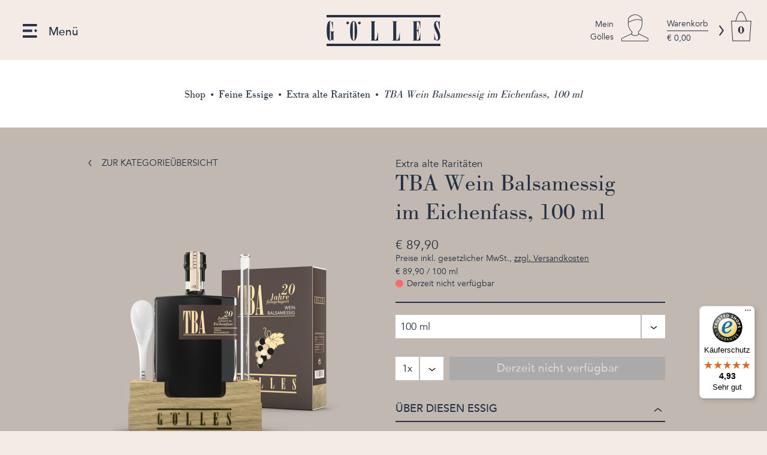

--- FILE ---
content_type: text/html
request_url: https://shop.goelles.at/tba-wein-balsamessig-brim-eichenfass-100-ml-100-ml.html?cPath=1_30
body_size: 14013
content:
<!DOCTYPE html>
<html dir="LTR" lang="de">
<head>
    <meta http-equiv="Content-Type" content="text/html; charset=iso-8859-15"> 
    <meta charset="iso-8859-15">
    <title>TBA Balsamessig im Eichenfass gelagert aus der Manufaktur Gölles</title>

<meta name="viewport" content="width=device-width, initial-scale=1" />
<meta http-equiv="Content-Language"  content="de" />
<meta name="description" content="Mehr als zwanzig Jahre hat es gedauert, bis der TBA (Trockenbeerenauslese) Balsamessig in immer kleiner werdenden Eichenfässern seine harmonische Reife erlangt hat. In [...]" />
<meta name="keywords" content="TBA, Balsamessig, Eiche, Balsamico, Gölles, Manufaktur, zwanzig Jahre, Extra Alt, Essig, Trockenbeerenauslese" />
<meta name="robots" content="index, follow" />
<meta name="creator" content="Goelles" />


<base href="https://shop.goelles.at/">

<link rel="shortcut icon" type="image/x-icon" href="favicon.ico"/>	
<link rel="stylesheet" type="text/css" href="stylesheet.css?123">    



<script src="includes/jquery/jquery_combined.js"></script>

<script type="text/javascript">
    $(document).ready(function(){
        $('.produkt .preis .smallText .shipping_modal').click(function(){
            UIkit.modal.alert( $('#shippingcost').html() );
        });
        $('[data-tooltip]').each(function(i, el){
            el = $(el);
            el.css('position', 'relative');
            el.append('<div class="cy-tooltip">'+el.attr('data-tooltip')+'</div>');
            
        });
        
        

    });
</script>


<script>if(!("gdprAppliesGlobally" in window)){window.gdprAppliesGlobally=true}if(!("cmp_id" in window)||window.cmp_id<1){window.cmp_id=0}if(!("cmp_cdid" in window)){window.cmp_cdid="fa94056281244"}if(!("cmp_params" in window)){window.cmp_params=""}if(!("cmp_host" in window)){window.cmp_host="b.delivery.consentmanager.net"}if(!("cmp_cdn" in window)){window.cmp_cdn="cdn.consentmanager.net"}if(!("cmp_proto" in window)){window.cmp_proto="https:"}if(!("cmp_codesrc" in window)){window.cmp_codesrc="1"}window.cmp_getsupportedLangs=function(){var b=["DE","EN","FR","IT","NO","DA","FI","ES","PT","RO","BG","ET","EL","GA","HR","LV","LT","MT","NL","PL","SV","SK","SL","CS","HU","RU","SR","ZH","TR","UK","AR","BS"];if("cmp_customlanguages" in window){for(var a=0;a<window.cmp_customlanguages.length;a++){b.push(window.cmp_customlanguages[a].l.toUpperCase())}}return b};window.cmp_getRTLLangs=function(){var a=["AR"];if("cmp_customlanguages" in window){for(var b=0;b<window.cmp_customlanguages.length;b++){if("r" in window.cmp_customlanguages[b]&&window.cmp_customlanguages[b].r){a.push(window.cmp_customlanguages[b].l)}}}return a};window.cmp_getlang=function(j){if(typeof(j)!="boolean"){j=true}if(j&&typeof(cmp_getlang.usedlang)=="string"&&cmp_getlang.usedlang!==""){return cmp_getlang.usedlang}var g=window.cmp_getsupportedLangs();var c=[];var f=location.hash;var e=location.search;var a="languages" in navigator?navigator.languages:[];if(f.indexOf("cmplang=")!=-1){c.push(f.substr(f.indexOf("cmplang=")+8,2).toUpperCase())}else{if(e.indexOf("cmplang=")!=-1){c.push(e.substr(e.indexOf("cmplang=")+8,2).toUpperCase())}else{if("cmp_setlang" in window&&window.cmp_setlang!=""){c.push(window.cmp_setlang.toUpperCase())}else{if(a.length>0){for(var d=0;d<a.length;d++){c.push(a[d])}}}}}if("language" in navigator){c.push(navigator.language)}if("userLanguage" in navigator){c.push(navigator.userLanguage)}var h="";for(var d=0;d<c.length;d++){var b=c[d].toUpperCase();if(g.indexOf(b)!=-1){h=b;break}if(b.indexOf("-")!=-1){b=b.substr(0,2)}if(g.indexOf(b)!=-1){h=b;break}}if(h==""&&typeof(cmp_getlang.defaultlang)=="string"&&cmp_getlang.defaultlang!==""){return cmp_getlang.defaultlang}else{if(h==""){h="EN"}}h=h.toUpperCase();return h};(function(){var u=document;var v=u.getElementsByTagName;var h=window;var o="";var b="_en";if("cmp_getlang" in h){o=h.cmp_getlang().toLowerCase();if("cmp_customlanguages" in h){for(var q=0;q<h.cmp_customlanguages.length;q++){if(h.cmp_customlanguages[q].l.toUpperCase()==o.toUpperCase()){o="en";break}}}b="_"+o}function x(i,e){var w="";i+="=";var s=i.length;var d=location;if(d.hash.indexOf(i)!=-1){w=d.hash.substr(d.hash.indexOf(i)+s,9999)}else{if(d.search.indexOf(i)!=-1){w=d.search.substr(d.search.indexOf(i)+s,9999)}else{return e}}if(w.indexOf("&")!=-1){w=w.substr(0,w.indexOf("&"))}return w}var k=("cmp_proto" in h)?h.cmp_proto:"https:";if(k!="http:"&&k!="https:"){k="https:"}var g=("cmp_ref" in h)?h.cmp_ref:location.href;var j=u.createElement("script");j.setAttribute("data-cmp-ab","1");var c=x("cmpdesign","cmp_design" in h?h.cmp_design:"");var f=x("cmpregulationkey","cmp_regulationkey" in h?h.cmp_regulationkey:"");var r=x("cmpgppkey","cmp_gppkey" in h?h.cmp_gppkey:"");var n=x("cmpatt","cmp_att" in h?h.cmp_att:"");j.src=k+"//"+h.cmp_host+"/delivery/cmp.php?"+("cmp_id" in h&&h.cmp_id>0?"id="+h.cmp_id:"")+("cmp_cdid" in h?"&cdid="+h.cmp_cdid:"")+"&h="+encodeURIComponent(g)+(c!=""?"&cmpdesign="+encodeURIComponent(c):"")+(f!=""?"&cmpregulationkey="+encodeURIComponent(f):"")+(r!=""?"&cmpgppkey="+encodeURIComponent(r):"")+(n!=""?"&cmpatt="+encodeURIComponent(n):"")+("cmp_params" in h?"&"+h.cmp_params:"")+(u.cookie.length>0?"&__cmpfcc=1":"")+"&l="+o.toLowerCase()+"&o="+(new Date()).getTime();j.type="text/javascript";j.async=true;if(u.currentScript&&u.currentScript.parentElement){u.currentScript.parentElement.appendChild(j)}else{if(u.body){u.body.appendChild(j)}else{var t=v("body");if(t.length==0){t=v("div")}if(t.length==0){t=v("span")}if(t.length==0){t=v("ins")}if(t.length==0){t=v("script")}if(t.length==0){t=v("head")}if(t.length>0){t[0].appendChild(j)}}}var m="js";var p=x("cmpdebugunminimized","cmpdebugunminimized" in h?h.cmpdebugunminimized:0)>0?"":".min";var a=x("cmpdebugcoverage","cmp_debugcoverage" in h?h.cmp_debugcoverage:"");if(a=="1"){m="instrumented";p=""}var j=u.createElement("script");j.src=k+"//"+h.cmp_cdn+"/delivery/"+m+"/cmp"+b+p+".js";j.type="text/javascript";j.setAttribute("data-cmp-ab","1");j.async=true;if(u.currentScript&&u.currentScript.parentElement){u.currentScript.parentElement.appendChild(j)}else{if(u.body){u.body.appendChild(j)}else{var t=v("body");if(t.length==0){t=v("div")}if(t.length==0){t=v("span")}if(t.length==0){t=v("ins")}if(t.length==0){t=v("script")}if(t.length==0){t=v("head")}if(t.length>0){t[0].appendChild(j)}}}})();window.cmp_addFrame=function(b){if(!window.frames[b]){if(document.body){var a=document.createElement("iframe");a.style.cssText="display:none";if("cmp_cdn" in window&&"cmp_ultrablocking" in window&&window.cmp_ultrablocking>0){a.src="//"+window.cmp_cdn+"/delivery/empty.html"}a.name=b;a.setAttribute("title","Intentionally hidden, please ignore");a.setAttribute("role","none");a.setAttribute("tabindex","-1");document.body.appendChild(a)}else{window.setTimeout(window.cmp_addFrame,10,b)}}};window.cmp_rc=function(h){var b=document.cookie;var f="";var d=0;while(b!=""&&d<100){d++;while(b.substr(0,1)==" "){b=b.substr(1,b.length)}var g=b.substring(0,b.indexOf("="));if(b.indexOf(";")!=-1){var c=b.substring(b.indexOf("=")+1,b.indexOf(";"))}else{var c=b.substr(b.indexOf("=")+1,b.length)}if(h==g){f=c}var e=b.indexOf(";")+1;if(e==0){e=b.length}b=b.substring(e,b.length)}return(f)};window.cmp_stub=function(){var a=arguments;__cmp.a=__cmp.a||[];if(!a.length){return __cmp.a}else{if(a[0]==="ping"){if(a[1]===2){a[2]({gdprApplies:gdprAppliesGlobally,cmpLoaded:false,cmpStatus:"stub",displayStatus:"hidden",apiVersion:"2.0",cmpId:31},true)}else{a[2](false,true)}}else{if(a[0]==="getUSPData"){a[2]({version:1,uspString:window.cmp_rc("")},true)}else{if(a[0]==="getTCData"){__cmp.a.push([].slice.apply(a))}else{if(a[0]==="addEventListener"||a[0]==="removeEventListener"){__cmp.a.push([].slice.apply(a))}else{if(a.length==4&&a[3]===false){a[2]({},false)}else{__cmp.a.push([].slice.apply(a))}}}}}}};window.cmp_gpp_ping=function(){return{gppVersion:"1.0",cmpStatus:"stub",cmpDisplayStatus:"hidden",supportedAPIs:["tcfca","usnat","usca","usva","usco","usut","usct"],cmpId:31}};window.cmp_gppstub=function(){var a=arguments;__gpp.q=__gpp.q||[];if(!a.length){return __gpp.q}var g=a[0];var f=a.length>1?a[1]:null;var e=a.length>2?a[2]:null;if(g==="ping"){return window.cmp_gpp_ping()}else{if(g==="addEventListener"){__gpp.e=__gpp.e||[];if(!("lastId" in __gpp)){__gpp.lastId=0}__gpp.lastId++;var c=__gpp.lastId;__gpp.e.push({id:c,callback:f});return{eventName:"listenerRegistered",listenerId:c,data:true,pingData:window.cmp_gpp_ping()}}else{if(g==="removeEventListener"){var h=false;__gpp.e=__gpp.e||[];for(var d=0;d<__gpp.e.length;d++){if(__gpp.e[d].id==e){__gpp.e[d].splice(d,1);h=true;break}}return{eventName:"listenerRemoved",listenerId:e,data:h,pingData:window.cmp_gpp_ping()}}else{if(g==="getGPPData"){return{sectionId:3,gppVersion:1,sectionList:[],applicableSections:[0],gppString:"",pingData:window.cmp_gpp_ping()}}else{if(g==="hasSection"||g==="getSection"||g==="getField"){return null}else{__gpp.q.push([].slice.apply(a))}}}}}};window.cmp_msghandler=function(d){var a=typeof d.data==="string";try{var c=a?JSON.parse(d.data):d.data}catch(f){var c=null}if(typeof(c)==="object"&&c!==null&&"__cmpCall" in c){var b=c.__cmpCall;window.__cmp(b.command,b.parameter,function(h,g){var e={__cmpReturn:{returnValue:h,success:g,callId:b.callId}};d.source.postMessage(a?JSON.stringify(e):e,"*")})}if(typeof(c)==="object"&&c!==null&&"__uspapiCall" in c){var b=c.__uspapiCall;window.__uspapi(b.command,b.version,function(h,g){var e={__uspapiReturn:{returnValue:h,success:g,callId:b.callId}};d.source.postMessage(a?JSON.stringify(e):e,"*")})}if(typeof(c)==="object"&&c!==null&&"__tcfapiCall" in c){var b=c.__tcfapiCall;window.__tcfapi(b.command,b.version,function(h,g){var e={__tcfapiReturn:{returnValue:h,success:g,callId:b.callId}};d.source.postMessage(a?JSON.stringify(e):e,"*")},b.parameter)}if(typeof(c)==="object"&&c!==null&&"__gppCall" in c){var b=c.__gppCall;window.__gpp(b.command,function(h,g){var e={__gppReturn:{returnValue:h,success:g,callId:b.callId}};d.source.postMessage(a?JSON.stringify(e):e,"*")},"parameter" in b?b.parameter:null,"version" in b?b.version:1)}};window.cmp_setStub=function(a){if(!(a in window)||(typeof(window[a])!=="function"&&typeof(window[a])!=="object"&&(typeof(window[a])==="undefined"||window[a]!==null))){window[a]=window.cmp_stub;window[a].msgHandler=window.cmp_msghandler;window.addEventListener("message",window.cmp_msghandler,false)}};window.cmp_setGppStub=function(a){if(!(a in window)||(typeof(window[a])!=="function"&&typeof(window[a])!=="object"&&(typeof(window[a])==="undefined"||window[a]!==null))){window[a]=window.cmp_gppstub;window[a].msgHandler=window.cmp_msghandler;window.addEventListener("message",window.cmp_msghandler,false)}};window.cmp_addFrame("__cmpLocator");if(!("cmp_disableusp" in window)||!window.cmp_disableusp){window.cmp_addFrame("__uspapiLocator")}if(!("cmp_disabletcf" in window)||!window.cmp_disabletcf){window.cmp_addFrame("__tcfapiLocator")}if(!("cmp_disablegpp" in window)||!window.cmp_disablegpp){window.cmp_addFrame("__gppLocator")}window.cmp_setStub("__cmp");if(!("cmp_disabletcf" in window)||!window.cmp_disabletcf){window.cmp_setStub("__tcfapi")}if(!("cmp_disableusp" in window)||!window.cmp_disableusp){window.cmp_setStub("__uspapi")}if(!("cmp_disablegpp" in window)||!window.cmp_disablegpp){window.cmp_setGppStub("__gpp")};</script>

<script type="text/plain" class="cmplazyload" data-cmp-vendor="s2494">
    var _prum = [['id', '57bad718a85518d179391623'],
        ['mark', 'firstbyte', (new Date()).getTime()]];
    (function() {
        var s = document.getElementsByTagName('script')[0]
        , p = document.createElement('script');
        p.async = 'async';
        p.src = '//rum-static.pingdom.net/prum.min.js';
        s.parentNode.insertBefore(p, s);
    })();
</script>    
<script><!--

    var new_products_id_in_cart = false;
    
    $(document).ready(function(){
        //
        $('select').not('.jselect').each(function(){		
            $(this).wrap( "<div class='jselect-wrap'></div>" ).addClass('jselect');
            var wrap = $(this).parent();
            $('<div>').addClass('jselect-label').html($(this).find('option:selected').text()).appendTo(wrap);
            $('<div>').addClass('jselect-arrow').html('<i class="icon-arrow_bottom"></i>').appendTo(wrap);
            $(this).bind('change',function(){
                $(this).parent().find('.jselect-label').html($(this).find('option:selected').text());
            });
        });

    });

--> </script>

<script>
(function(w,d,s,l,i){w[l]=w[l]||[];w[l].push({'gtm.start':
new Date().getTime(),event:'gtm.js'});var f=d.getElementsByTagName(s)[0],
j=d.createElement(s),dl=l!='dataLayer'?'&l='+l:'';j.async=true;j.src=
'https://www.googletagmanager.com/gtm.js?id='+i+dl;f.parentNode.insertBefore(j,f);
})(window,document,'script','dataLayer','GTM-NGST6QLC');

(function(w,d,s,l,i){w[l]=w[l]||[];w[l].push({'gtm.start':
new Date().getTime(),event:'gtm.js'});var f=d.getElementsByTagName(s)[0],
j=d.createElement(s),dl=l!='dataLayer'?'&l='+l:'';j.async=true;j.src=
'https://www.googletagmanager.com/gtm.js?id='+i+dl;f.parentNode.insertBefore(j,f);
})(window,document,'script','dataLayer','GTM-TXTHFG6');    
</script>

<link rel="canonical" href="https://shop.goelles.at/tba-wein-balsamessig-brim-eichenfass-100-ml-100-ml.html">
</head>
<body>
<script>
    var gaInitialized = false;
    var analyticsInitialized = false;
    function gtag(){dataLayer.push(arguments);}
    
    function run_gtag(){
        window.dataLayer = window.dataLayer || [];
        gtag('js', new Date());
    }
 </script>  
 
<script type="text/plain" class="cmplazyload" data-cmp-vendor="s1">
    
    function ga_addToCart(qty, price) { // Called when a product is added to a shopping cart.
        if(typeof gtag !== 'function' || !analyticsInitialized) {
            console.log('no google');
            return;
        }

        gtag('event', 'add_to_cart', {
            "items": [
                {
                    index: 0,
                    item_id: "509",
                    item_name: "TBA Wein Balsamessig im Eichenfass, 100 ml",
                    item_category: "Extra alte Raritäten",
                    quantity: qty,
                    price: price
                }
            ],
            send_to: 'AW-880754509'
        });
    }

  if(typeof gaInitialized === 'undefined'||!gaInitialized  ) {
        gaInitialized = true;
        var d = document;
        var g =d.createElement('script');
        var s = d.getElementsByTagName('script')[0];
        g.type ='text/javascript';
        g.setAttribute("src", "https://www.googletagmanager.com/gtag/js?id=AW-880754509");
        g.async = true;
        s.parentNode.insertBefore(g,s);
        run_gtag();
  }      
    
  window.dataLayer = window.dataLayer || [];
  function gtag(){dataLayer.push(arguments);}


  gtag('js', new Date());

  gtag('config', 'AW-880754509');

   
  gtag('event', 'view_item', {"send_to":"AW-880754509","items":[{"id":"509","google_business_vertical":"retail"}]});
    
</script>
<script type="text/javascript">
	var gaProperty = 'G-E23Q0PH1TJ';
	var disableStr = 'ga-disable-' + gaProperty;
	
	if (document.cookie.indexOf(disableStr + '=true') > -1) {
		window[disableStr] = true;
	}
	
	function gaOptOut() {
		document.cookie = disableStr + '=true; expires=Thu, 31 Dec 2099 23:59:59 UTC; path=/';
		window[disableStr] = true;
	}
</script>

<script type="text/plain" class="cmplazyload" data-cmp-vendor="s26">
     if(typeof gaInitialized === 'undefined'||!gaInitialized  ) {
        gaInitialized = true;
        var d = document;
        var g =d.createElement('script');
        var s = d.getElementsByTagName('script')[0];
        g.type ='text/javascript';
        g.setAttribute("src", "https://www.googletagmanager.com/gtag/js?id=G-E23Q0PH1TJ");
        g.async = true;
        s.parentNode.insertBefore(g,s);
        run_gtag();     
    }
   
    gtag('config', 'G-E23Q0PH1TJ', { 'anonymize_ip': true });
    analyticsInitialized = true;
    
    gtag('event', 'view_item', {
        currency: 'EUR',
        value: 81.73,
        items: [
            {
                index: 0,
                item_id: "509",
                item_name: "TBA Wein Balsamessig im Eichenfass, 100 ml",
                item_category: "Extra alte Raritäten",
                price: 81.73,
                quantity: 1
            }
        ],
        'send_to': 'G-E23Q0PH1TJ'
    });
</script><div class="header">
    <!-- Facebook Pixel Code -->
    <script type="text/plain" class="cmplazyload" data-cmp-vendor="s7">
        !function(f,b,e,v,n,t,s){if(f.fbq)return;n=f.fbq=function(){n.callMethod?
            n.callMethod.apply(n,arguments):n.queue.push(arguments)};if(!f._fbq)f._fbq=n;
            n.push=n;n.loaded=!0;n.version='2.0';n.queue=[];t=b.createElement(e);t.async=!0;
            t.src=v;s=b.getElementsByTagName(e)[0];s.parentNode.insertBefore(t,s)}(window,
            document,'script','https://connect.facebook.net/en_US/fbevents.js');

        fbq('init', '1657343404358928');
        fbq('track', "PageView");

        fbq('track', 'ViewContent');    </script>

    <noscript><img height="1" width="1" style="display:none" src="https://www.facebook.com/tr?id=1657343404358928&ev=PageView&noscript=1"/>
    </noscript>
    <!-- End Facebook Pixel Code -->   
    <div class="fleft menue col_4 norep">
        <span class="tm_trigger_rechts"><i>Men&uuml;</i></span>
    </div>


    <div class="fleft logo col_4">
        <a href="https://www.goelles.at/" class="logo_link"><img src="/images/template/goelles_logo.svg" title="Manufaktur Gölles" class="res_img"/></a>                  		
    </div>
    <div class="fleft warenkorb col_4">

        <div class="fright warenkorb_icon norep tm_trigger_links"><a href="https://shop.goelles.at/warenkorb.html" class="anz">0</a></div>
        <div class="fright warenkorb_pfeil aus_xs tm_trigger_links"><a href="https://shop.goelles.at/warenkorb.html"><i class="icon-arrow_right"></i></a></div>
        <div class="fright warenkorb_txt aus_xs tm_trigger_links">
            <a href="https://shop.goelles.at/warenkorb.html" class="strich_unten">Warenkorb</a>
            <a href="https://shop.goelles.at/warenkorb.html">€ 0,00 </a>
        </div>
        <div class="fright account_icon tm_trigger_account"><a href="https://shop.goelles.at/mein-konto.html"><span>Mein<br/>Gölles</span></a></div>
        <div class="bsrwagen"></div>
    </div>
    <div class="bsrwagen"></div>
</div>

<div class="en_offscreen_nav tm_off_navi">
    <div class="en_menu">
        <nav>
                                <ul>
                        <li><a href="https://shop.goelles.at/"><span>Online-Shop</span></a></li>
<li><a href="https://www.goelles.at/" class="headline_beschreibung"><span>Manufaktur</span></a>
<ul class="inhalt_zu">
<li><a href="https://www.goelles.at/manufaktur/edle-braende/"><span>Edle Brände</span></a></li>
<li><a href="https://www.goelles.at/manufaktur/feine-essige/"><span>Feine Essige</span></a></li>
<li><a href="https://davidgoelles.at/"><span>Whiskey, Gin & Rum</span></a></li>
<li><a href="https://www.goelles.at/manufaktur/damals/"><span>Geschichte von Gölles</span></a></li>
<li><a href="https://www.goelles.at/manufaktur/aus-dem-alltag/"><span>Aus dem Alltag</span></a></li>
<li><a href="https://www.goelles.at/unser-obst-zur-gaenze-verarbeitet/"><span>Nachhaltigkeit</span></a></li>
</ul></li>
<li><a href="https://www.goelles.at/goelles-erleben/" class="headline_beschreibung"><span>Gölles erleben</span></a>
<ul class="inhalt_zu">
<li><a href="https://www.goelles.at/buchen/"><span>Buchen</span></a></li>
<li><a href="https://www.goelles.at/goelles-erleben/erlebnistour/"><span>Erlebnistour</span></a></li>
<li><a href="https://www.goelles.at/goelles-erleben/erlebnisfuehrung/"><span>Erlebnisführung</span></a></li>
<li><a href="https://www.goelles.at/goelles-erleben/busreisen/"><span>Gruppenreisen</span></a></li>
</ul></li>
<li><a href="https://www.goelles.at/rezepte-und-tipps/"><span>Rezepte & Tipps</span></a></li>
<li><a href="https://www.goelles.at/region/"><span>Region & Unterkunft</span></a></li>
<li><a href="https://shop.goelles.at/" class="headline_beschreibung"><span>Produkte</span></a>
<ul class="inhalt_zu">
<li><a href="https://shop.goelles.at/feine-essige/"><span>Feine Essige</span></a></li>
<li><a href="https://shop.goelles.at/edle-braende/"><span>Edle Brände</span></a></li>
<li><a href="https://shop.goelles.at/ruotkers-whiskey-gin-und-rum/"><span>DAVID GÖLLES - whiskey, gin & rum</span></a></li>
<li><a href="https://shop.goelles.at/alfred-wermut/"><span>Wermut Alfred</span></a></li>
<li><a href="https://shop.goelles.at/essiggelees/"><span>Essiggelees</span></a></li>
<li><a href="https://shop.goelles.at/schokoladiges/"><span>Schokoladiges</span></a></li>
<li><a href="https://shop.goelles.at/oele/"><span>Öle</span></a></li>
<li><a href="https://shop.goelles.at/geschenke/"><span>Geschenke</span></a></li>
<li><a href="https://shop.goelles.at/accessoires-buecher/"><span>Accessoires & Bücher</span></a></li>
<li><a href="https://shop.goelles.at/likoere-und-bitter/"><span>Liköre & Bitter</span></a></li>
</ul></li>
                    </ul>
                                        <ul class="en_menu__footer">
                                                    <li>
                                <strong class="headline_beschreibung">Kontakt/Anreise</strong>
                                <div class="inhalt_zu"><p>A-8333 Riegersburg</p>
<p>Stang 52</p>
<p>Tel.: <a class="ga-track-event" href="tel:004331537555" data-ga-track-category="tel-footer" data-ga-track-label="+43 3153 7555">+43 3153 7555</a></p>
<p><a class="ga-track-event" href="mailto:obst@goelles.at" target="_blank" rel="noopener noreferrer" data-ga-track-category="email-footer" data-ga-track-label="obst@goelles.at">obst@goelles.at</a></p>
<p>&nbsp;</p>
<p><a title="Kontakt/Anreise" href="https://www.goelles.at/kontakt-anreise/">Anreise</a></p>
<p><a href="https://www.goelles.at/impressum/">Impressum</a></p>
<p>&nbsp;</p>
<p><strong>Follow us</strong></p>
<ul class="en_social_icons"><li><a class="en_icon en_icon--facebook" href="https://www.facebook.com/manufaktur.goelles" target="_blank"><span class="en_icon_text">facebook</span></a></li><li><a class="en_icon en_icon--instagram" href="https://www.instagram.com/manufaktur_goelles" target="_blank"><span class="en_icon_text">Instagram</span></a></li></ul>
</div>
                            </li>

                                                    <li>
                                <strong class="headline_beschreibung">Zahlungsarten Online Shop</strong>
                                <div class="inhalt_zu"><p><span class="en_icon en_icon--card_mastercard">Mastercard</span> <span class="en_icon en_icon--card_visa">Visa</span> <span class="en_icon en_icon--card_american_express">American Express</span> <span class="en_icon en_icon--card_paypal">PayPal  </span></p>
<p><strong>Sicher und vertraut Einkaufen!</strong></p>
<ol>
<li>Schnelle Lieferung</li>
<li>Garantierter Datenschutz</li>
<li>Sichere Bezahlung mit SSL-Verschlüsselung</li>
</ol>
<p>&nbsp;</p>
<p><strong>Versand</strong></p>
<p>Versandkosten: € 8,90<br />
Versandkostenfrei ab € 100,00</p>
<p>&nbsp;</p>
<p>Unsere Versandpartner: Österreichische Post Aktiengesellschaft, DPD Direct Parcel Distribution Austria GmbH bzw. in Deutschland die Deutsche Post AG</p>
<p>&nbsp;</p>
<p>Wir versenden unsere Produkte innerhalb von Österreich und nach Deutschland.</p>
<p>&nbsp;</p>
<p><a href="https://www.goelles.at/versand-und-zahlung/">» Weitere Versandinformationen</a></p>
</div>
                            </li>

                                                    <li>
                                <strong class="headline_beschreibung">Über Gölles</strong>
                                <div class="inhalt_zu"><p><a href="https://www.goelles.at/kontakt-anreise/" target="_blank" rel="noopener noreferrer">Kontakt</a></p>
<p><a title="Unser Team" href="https://www.goelles.at/unser-team/">Team</a></p>
<p><a title="Presse" href="https://www.goelles.at/presse/">Presse</a></p>
<p><a title="Jobs" href="https://www.goelles.at/jobs/">Jobs</a></p>
<p>&nbsp;</p>
<p><strong>Mein Gölles</strong></p>
<p><a href="https://shop.goelles.at/anmelden.html" target="_blank" rel="noopener noreferrer">Kundenkonto erstellen</a></p>
<p><a href="https://www.goelles.at/newsletteranmeldung/">Newsletter Anmeldung</a></p>
<p><a title="Fachhändler werden" href="https://www.goelles.at/haendlerwerden/">Gölles Partner werden</a></p>
<p>&nbsp;</p>
<p><strong>Rechtliches</strong></p>
<p><a title="Impressum" href="https://www.goelles.at/impressum/">Impressum</a></p>
<p><a href="https://www.goelles.at/agb/">AGB</a></p>
<p><a href="https://www.goelles.at/datenschutz/">Datenschutz</a></p>
<p><a class="borlabs-cookie-preference" href="#">Cookies</a></p>
<p><a href="https://www.goelles.at/barrierefreiheitserklaerung/">Barrierefreiheit</a></p>
<p><a href="https://www.goelles.at/wp-content/uploads/2025/11/goelles-gmbh-biozertifikat-2026.pdf">Gölles GmbH Biozertifikat 2026</a></p>
</div>
                            </li>

                                            </ul>
            		    
        </nav>
            
    </div>


    <div class="menu_search">
        <form name="quick_find" action="https://shop.goelles.at/suche.html" method="get">        <input type="text" name="keywords" class="keywords fleft" id="search_keywords" autocomplete="off" placeholder="Ich suche nach...">        <button type="submit" class="button_submit button_search"><i class="icon-search"></i></button>        <div class="bsrwagen"></div>
        </form>

    </div>
</div>



<div class="tm_site_wrapper">
<div class="tm_off_wrapper">

<!-- header_eof //-->

<div class="en_content_wrapper">
    <div class="breadcrumb">                  

        <a href="https://shop.goelles.at/" class="aus_xs d_inline headerNavigation">Shop</a><span class="aus_xs d_inline"> &nbsp;&#8226;&nbsp;  </span><a href="https://shop.goelles.at/feine-essige/" class="d_inline headerNavigation">Feine Essige</a><span class="d_inline"> &nbsp;&#8226;&nbsp;  </span><a href="https://shop.goelles.at/feine-essige/extra-alte-raritaeten/" class="d_inline headerNavigation">Extra alte Raritäten</a><span class="d_inline"> &nbsp;&#8226;&nbsp;  </span><a href="https://shop.goelles.at/tba-wein-balsamessig-brim-eichenfass-100-ml-100-ml.html?cPath=1_30" class="d_inline headerNavigation">TBA Wein Balsamessig im Eichenfass, 100 ml</a>
    </div>
        
<div class="inhalt">
<!-- body //-->
	

      <div style="background-color: #c1b9b1 ;">
          <div class="mitte produktbeschreibung">
        
<form name="cart_quantity" action="https://shop.goelles.at/tba-wein-balsamessig-brim-eichenfass-100-ml-100-ml.html?action=add_product&cPath=1_30" method="post">          
		   <div class="row">
        		<div class="col_6 col_padding_row fleft">   
		   
		   <div class="zuruck_zu_kat aus_xs"><a href="https://shop.goelles.at/feine-essige/extra-alte-raritaeten/">zur Kategorieübersicht</a></div>		   
		   
		   
		   
		   
          <div id="product_info_image">
                  
                     
                     <div class="faultier-bild ">
	
		<div><div><img src="https://shop.goelles.at/images/thumbs/TBA_Weinbalsamessig_im_Eichenfass-420x559.png" border="0" alt="TBA Wein Balsamessig <br>im Eichenfass, 100 ml" title=" TBA Wein Balsamessig <br>im Eichenfass, 100 ml " width="420" height="559" class="res_img"></div></div>	 	
</div>
                     				<div class="volumen_bild an_xl"><img src="https://shop.goelles.at/images/template/volumen_e0,25l.png" border="0" alt="E 0,25" title=" E 0,25 " width="100" height="83"></div>
					
        </div>
                       			   
			                         
</div>
<div class="col_6 col_padding_row fleft produkt">
              
                        
            Extra alte Raritäten  	      
            <h1>TBA Wein Balsamessig <br>im Eichenfass, 100 ml</h1>            <div class="preis" id="product_info_price">
				€ 89,90 <br><span class="smallText">Preise inkl. gesetzlicher MwSt., <span class="shipping_modal">zzgl. Versandkosten</span></span><br><span>€ 89,90  / 100 ml</span><br><div class="products_availability_red norep">Derzeit nicht verfügbar</div>                
            </div>
            
    
	    <div id="shippingcost"><P style="BORDER-TOP-COLOR: ; BORDER-LEFT-COLOR: ; BORDER-BOTTOM-COLOR: ; BORDER-RIGHT-COLOR: "><STRONG style="BORDER-TOP-COLOR: ; BORDER-LEFT-COLOR: ; BORDER-BOTTOM-COLOR: ; BORDER-RIGHT-COLOR: ">Für Versand und Zahlung gelten folgende Bedingungen: <BR style="BORDER-TOP-COLOR: ; BORDER-LEFT-COLOR: ; BORDER-BOTTOM-COLOR: ; BORDER-RIGHT-COLOR: "></STRONG><BR><STRONG style="BORDER-TOP-COLOR: ; BORDER-LEFT-COLOR: ; BORDER-BOTTOM-COLOR: ; BORDER-RIGHT-COLOR: ">VERSANDBEDINGUNGEN <BR></STRONG>Die Lieferung erfolgt innerhalb von Österreich und nach Deutschland <BR><BR><STRONG>Versandkosten (inkl. gesetzlicher MwSt.): <BR></STRONG>Lieferungen innerhalb von Österreich und nach Deutschland <BR>Versandkosten: € 8,90 <BR>Versandkostenfrei ab € 100,00<BR>Versandkostenfrei bei reiner Gutscheinbestellung<BR><BR><STRONG>Lieferung: <BR></STRONG>Soweit nicht anders angegeben, erfolgt die Lieferung der Ware in Österreich innerhalb von&nbsp;2 bis&nbsp;3 Werktagen, bei Lieferungen nach Deutschland dauert der Transport&nbsp;4 bis&nbsp;5 Werktage. Bitte beachten Sie, dass an Sonn- und Feiertagen keine Zustellung erfolgt. <BR><SPAN class=haendlerbundrechtstextabsatz><SPAN style="BORDER-TOP: windowtext 1pt; BORDER-RIGHT: windowtext 1pt; BACKGROUND: white; BORDER-BOTTOM: windowtext 1pt; COLOR: black; PADDING-BOTTOM: 0cm; PADDING-TOP: 0cm; PADDING-LEFT: 0cm; BORDER-LEFT: windowtext 1pt; PADDING-RIGHT: 0cm; mso-themecolor: text1; mso-border-alt: none windowtext 0cm"><BR>Die Lieferung erfolgt an die vom Besteller angegebene Lieferadresse. Sollte der Besteller zum Zeitpunkt der Paketübergabe nicht angetroffen werden, hinterlässt der Paketdienst eine Benachrichtung. <BR><BR><STRONG style="BORDER-TOP-COLOR: ; BORDER-LEFT-COLOR: ; BORDER-BOTTOM-COLOR: ; BORDER-RIGHT-COLOR: ">Verpackung: <BR></STRONG>Unsere Flaschen werden aus versicherungstechnischen Gründen nur in zugelassenen Weinlogistik-Kartons versendet. Jede Sendung ist versichert. Die Verpackungschips unserer Sendungen sind zu 100 % biologisch abbaubar und daher zum Kompostieren geeignet. Wird anderes Füllmaterial verwendet, ist dies meist, genau wie unsere Schachteln, aus reinem Karton und kann mit dem Altpapier entsorgt werden. <BR><BR><STRONG style="BORDER-TOP-COLOR: ; BORDER-LEFT-COLOR: ; BORDER-BOTTOM-COLOR: ; BORDER-RIGHT-COLOR: ">ZAHLUNGSBEDINGUNGEN <BR></STRONG>Alle Preise in&nbsp;€ inkl. der gesetzlichen MwSt. <BR><BR>In unserem Onlineshop können folgende Zahlungsmöglichkeiten gewählt werden: <BR>
<LI style="BORDER-TOP-COLOR: ; BORDER-LEFT-COLOR: ; BORDER-BOTTOM-COLOR: ; BORDER-RIGHT-COLOR: ">Zahlung per Kreditkarte (Visa, MasterCard, American Express)&nbsp; <BR>
<LI style="BORDER-TOP-COLOR: ; BORDER-LEFT-COLOR: ; BORDER-BOTTOM-COLOR: ; BORDER-RIGHT-COLOR: ">Zahlung per Sofortüberweisung (Klarna) <BR>
<LI style="BORDER-TOP-COLOR: ; BORDER-LEFT-COLOR: ; BORDER-BOTTOM-COLOR: ; BORDER-RIGHT-COLOR: ">Zahlung per PayPal <BR></LI><BR>Bei&nbsp;Fragen wenden Sie sich bitte an&nbsp;das&nbsp;Team von Gölles (Kontaktdaten in der Fußzeile). <BR><BR>Weitere Informationen finden Sie in unseren <A style="BORDER-TOP-COLOR: ; BORDER-LEFT-COLOR: ; BORDER-BOTTOM-COLOR: ; BORDER-RIGHT-COLOR: " href="http://www.goelles.at/agb/">AGB's</A>. </SPAN></SPAN></div>    
    
    
    
            <div class="trennlinie"></div>
                <script type="text/javascript">
	$(document).ready(function(){
	    $('#variants select').bind('change',function(){
		location.href = 'https://shop.goelles.at/product_info.php?cPath=1_30&language=de&products_id=' + $(this).val();
	    });
	});
    </script>
    <div id="variants" class="varianten_auswahl"><select name="variants"><option value="509" SELECTED>100 ml</option></select></div><div class="fleft eingabe"><select name="quantity" class="anzahl_input"><option value="1" SELECTED>1x</option><option value="2">2x</option><option value="3">3x</option><option value="4">4x</option><option value="5">5x</option><option value="6">6x</option><option value="7">7x</option><option value="8">8x</option><option value="9">9x</option><option value="10">10x</option><option value="11">11x</option><option value="12">12x</option><option value="13">13x</option><option value="14">14x</option><option value="15">15x</option><option value="16">16x</option><option value="17">17x</option><option value="18">18x</option><option value="19">19x</option><option value="20">20x</option><option value="21">21x</option><option value="22">22x</option><option value="23">23x</option><option value="24">24x</option><option value="25">25x</option><option value="26">26x</option><option value="27">27x</option><option value="28">28x</option><option value="29">29x</option><option value="30">30x</option><option value="31">31x</option><option value="32">32x</option><option value="33">33x</option><option value="34">34x</option><option value="35">35x</option><option value="36">36x</option><option value="37">37x</option><option value="38">38x</option><option value="39">39x</option><option value="40">40x</option><option value="41">41x</option><option value="42">42x</option><option value="43">43x</option><option value="44">44x</option><option value="45">45x</option><option value="46">46x</option><option value="47">47x</option><option value="48">48x</option><option value="49">49x</option><option value="50">50x</option><option value="51">51x</option><option value="52">52x</option><option value="53">53x</option><option value="54">54x</option><option value="55">55x</option><option value="56">56x</option><option value="57">57x</option><option value="58">58x</option><option value="59">59x</option><option value="60">60x</option><option value="61">61x</option><option value="62">62x</option><option value="63">63x</option><option value="64">64x</option><option value="65">65x</option><option value="66">66x</option><option value="67">67x</option><option value="68">68x</option><option value="69">69x</option><option value="70">70x</option><option value="71">71x</option><option value="72">72x</option><option value="73">73x</option><option value="74">74x</option><option value="75">75x</option><option value="76">76x</option><option value="77">77x</option><option value="78">78x</option><option value="79">79x</option><option value="80">80x</option><option value="81">81x</option><option value="82">82x</option><option value="83">83x</option><option value="84">84x</option><option value="85">85x</option><option value="86">86x</option><option value="87">87x</option><option value="88">88x</option><option value="89">89x</option><option value="90">90x</option><option value="91">91x</option><option value="92">92x</option><option value="93">93x</option><option value="94">94x</option><option value="95">95x</option><option value="96">96x</option><option value="97">97x</option><option value="98">98x</option><option value="99">99x</option><option value="100">100x</option><option value="101">101x</option><option value="102">102x</option><option value="103">103x</option><option value="104">104x</option><option value="105">105x</option><option value="106">106x</option><option value="107">107x</option><option value="108">108x</option><option value="109">109x</option><option value="110">110x</option><option value="111">111x</option><option value="112">112x</option><option value="113">113x</option><option value="114">114x</option><option value="115">115x</option><option value="116">116x</option><option value="117">117x</option><option value="118">118x</option><option value="119">119x</option><option value="120">120x</option><option value="121">121x</option><option value="122">122x</option><option value="123">123x</option><option value="124">124x</option><option value="125">125x</option><option value="126">126x</option><option value="127">127x</option><option value="128">128x</option><option value="129">129x</option><option value="130">130x</option><option value="131">131x</option><option value="132">132x</option><option value="133">133x</option><option value="134">134x</option><option value="135">135x</option><option value="136">136x</option><option value="137">137x</option><option value="138">138x</option><option value="139">139x</option><option value="140">140x</option><option value="141">141x</option><option value="142">142x</option><option value="143">143x</option><option value="144">144x</option><option value="145">145x</option><option value="146">146x</option><option value="147">147x</option><option value="148">148x</option><option value="149">149x</option><option value="150">150x</option></select></div>            
            
            <div class="fright" id="product_info_button">
            	<div class="button_not_available">Derzeit nicht verfügbar</div>            </div>
            <div class="bsrwagen"></div>
            
            <div>
                <a class="headline_beschreibung offen" href="#"><span>Über diesen Essig</span></a>          
               
                <div class="inhalt_auf produktbeschreibung_txt"><SPAN lang=DE-AT style="BORDER-TOP-COLOR: ; BORDER-LEFT-COLOR: ; BORDER-BOTTOM-COLOR: ; BORDER-RIGHT-COLOR: "><STRONG style="BORDER-TOP-COLOR: ; BORDER-LEFT-COLOR: ; BORDER-BOTTOM-COLOR: ; BORDER-RIGHT-COLOR: ">TBA Weinbalsamessig&nbsp;<BR>20 Jahre im Eichenfass gelagert <BR><BR></STRONG>Man sagt, die Balsamgärung sei die höchste Kunst, die Krönung der Essigerzeugung. Die süßesten Trauben der Prädikatsstufe "Trockenbeerenauslese" ("TBA") machen mich zu einem einzigartigen, besonders kostbaren Balsamessig.&nbsp;<BR><BR>Mehr als zwanzig Jahre hat es gedauert, bis ich in immer kleiner werdenden Eichenfässern meine harmonische Reife erlangt habe. In kleine Fläschchen gezogen, zähle ich nun zu den kostbarsten Würz- und Genussmitteln der Welt. <BR><BR>Dieses Produkt wird mit einer Glaspipette sowie einem Porzellanlöffel zur passenden Dosierung geliefert. <BR><BR><STRONG>Geschmack:</STRONG> angenehme Holznoten von den Tanninen der Eiche, herb, mild&nbsp;<BR><STRONG style="BORDER-TOP-COLOR: ; BORDER-LEFT-COLOR: ; BORDER-BOTTOM-COLOR: ; BORDER-RIGHT-COLOR: "><BR>Nimm mich für:</STRONG>&nbsp;<BR>Erdbeeren, Himbeeren, Gereiften Käse, Vanilleeis <BR><BR><STRONG>Nährwertangaben per 100 ml:</STRONG><BR>Energie: 938 kJ / 224 kcal<BR>Fett: 0 g<BR>- davon gesättigte Fettsäuren: 0 g<BR>Kohlenhydrate: 56 g<BR>- davon Zucker: 54 g<BR>Eiweiß: 0 g<BR>Salz: 0 g<BR><BR><STRONG>Säure:<BR></STRONG>6 %</SPAN>                
                
                </div>
              </div>   
                             
              
        <div class="hinweise_produkt">
			<div class="col_6 fleft">
            	<i class="infoicon-lagerung infoicon-lagerung_F"></i>
                <span>20 Jahre Eichenfass für Reife</span>
            </div>

            	<div class="col_6 fleft">
                <i class="infoicon-produkttyp infoicon-xa"></i>
                <span>TBA Balsam - exquisit</span>
           </div> 
                
            
           		 <div class="col_6 fleft">
                 <i class="icon-heart products_favourite"></i>
                 <span>Echt. Ehrlich.</span>                 </div>
				<div class="bsrwagen"></div>
            </div>
       
			 
			 <div class="teilen an_xl">
             	Teilen: 
                <a rel="nofollow" class="no_hover" target="_blank" href="https://www.facebook.com/sharer/sharer.php?u=http://shop.goelles.at/tba-wein-balsamessig-brim-eichenfass-100-ml-100-ml.html?cPath=1_30"><i class="icon_extra-facebook"></i></a>
                <a rel="nofollow" class="no_hover" target="_blank" href="https://plus.google.com/share?url=http://shop.goelles.at/tba-wein-balsamessig-brim-eichenfass-100-ml-100-ml.html?cPath=1_30"><i class="icon_extra-google"></i></a>
                <a rel="nofollow" class="no_hover" target="_blank" href="https://twitter.com/home?status=http://shop.goelles.at/tba-wein-balsamessig-brim-eichenfass-100-ml-100-ml.html?cPath=1_30"><i class="icon_extra-twitter"></i></a>
             </div>
			 
        
               		
		</div>
       <div class="bsrwagen"></div>
       
    </div>

                  
      </form>
      
      
      
       </div><!-- mitte ENDE //-->
     </div><!-- Farbe ENDE //-->
     
     
        

	<div class="bg_weiss">
     	<div class="mitte">
			<div>Mmmhh lecker</div>
			<h3>Diese Produkte k&ouml;nnen Ihnen<br> auch schmecken:</h3>
			<div class="cross_selling">	<a class="product_listing_box product_listing_box_hell" href="https://shop.goelles.at/tba-wein-balsamessig-brim-kastanienfass-100-ml-100-ml.html?cPath=1_30" style="background-color: #c1b9b1 ">	
	
    <span class="product_listing_image">
    	<img src="https://shop.goelles.at/images/thumbs/TBA_Balsam_Kastanie_Essig_100ml-320x426.png" border="0" alt="TBA Wein Balsamessig <br>im Kastanienfass, 100 ml" title=" TBA Wein Balsamessig <br>im Kastanienfass, 100 ml " width="320" height="426">    </span>
    <span class="product_listing_variants">
	    <span class="v_ausrichtung">
	    	100 ml	    </span>
    </span>
    <span class="listing_bg">
    	<span class="listing_info">
    		<span class="product_listing_name">TBA Wein Balsamessig <br>im Kastanienfass, 100 ml</span>
    		<span class="product_listing_price">€ 89,90 </span>
                <span class="product_listing_baseprice" data-id="506">(€ 89,90  / 100 ml)</span>
            <span class="ipadhack"></span>
        </span>        
        <span class="listing_label_box">
            <span class="listing_label" style="background-color: #65503c; border-color: transparent transparent #65503c transparent;"></span>
            <span class="maske"><span class="listing_label_b"></span></span>        
            <span class="maske-2"><span class="listing_label_bg" style="background-color: #65503c; border-color: transparent transparent #65503c transparent;"></span></span>     
        </span>
    </span>
    
</a>	
	
    	<a class="product_listing_box product_listing_box_hell" href="https://shop.goelles.at/tba-wein-balsamessig-brim-kirschenfass-100-ml-100-ml.html?cPath=1_30" style="background-color: #c1b9b1 ">	
	
    <span class="product_listing_image">
    	<img src="https://shop.goelles.at/images/thumbs/TBA_Balsam_Kirsch_Essig_100ml-320x426.png" border="0" alt="TBA Wein Balsamessig <br>im Kirschenfass, 100 ml" title=" TBA Wein Balsamessig <br>im Kirschenfass, 100 ml " width="320" height="426">    </span>
    <span class="product_listing_variants">
	    <span class="v_ausrichtung">
	    	100 ml	    </span>
    </span>
    <span class="listing_bg">
    	<span class="listing_info">
    		<span class="product_listing_name">TBA Wein Balsamessig <br>im Kirschenfass, 100 ml</span>
    		<span class="product_listing_price">€ 89,90 </span>
                <span class="product_listing_baseprice" data-id="507">(€ 89,90  / 100 ml)</span>
            <span class="ipadhack"></span>
        </span>        
        <span class="listing_label_box">
            <span class="listing_label" style="background-color: #65503c; border-color: transparent transparent #65503c transparent;"></span>
            <span class="maske"><span class="listing_label_b"></span></span>        
            <span class="maske-2"><span class="listing_label_bg" style="background-color: #65503c; border-color: transparent transparent #65503c transparent;"></span></span>     
        </span>
    </span>
    
</a>	
	
    	<a class="product_listing_box product_listing_box_hell" href="https://shop.goelles.at/tba-wein-balsamessigbr-im-akazienfass-100-ml-100-ml.html?cPath=1_30" style="background-color: #c1b9b1 ">	
	
    <span class="product_listing_image">
    	<img src="https://shop.goelles.at/images/thumbs/TBA_Balsam_Akazie_Essig_100ml-320x426.png" border="0" alt="TBA Wein Balsamessig<br> im Akazienfass, 100 ml" title=" TBA Wein Balsamessig<br> im Akazienfass, 100 ml " width="320" height="426">    </span>
    <span class="product_listing_variants">
	    <span class="v_ausrichtung">
	    	100 ml	    </span>
    </span>
    <span class="listing_bg">
    	<span class="listing_info">
    		<span class="product_listing_name">TBA Wein Balsamessig<br> im Akazienfass, 100 ml</span>
    		<span class="product_listing_price">€ 89,90 </span>
                <span class="product_listing_baseprice" data-id="508">(€ 89,90  / 100 ml)</span>
            <span class="ipadhack"></span>
        </span>        
        <span class="listing_label_box">
            <span class="listing_label" style="background-color: #65503c; border-color: transparent transparent #65503c transparent;"></span>
            <span class="maske"><span class="listing_label_b"></span></span>        
            <span class="maske-2"><span class="listing_label_bg" style="background-color: #65503c; border-color: transparent transparent #65503c transparent;"></span></span>     
        </span>
    </span>
    
</a>	
	
    	<a class="product_listing_box product_listing_box_dunkel" href="https://shop.goelles.at/xa-apfel-balsamessig-br100-ml-100-ml.html?cPath=1_30" style="background-color: #ddd6c3 ">	
	
    <span class="product_listing_image">
    	<img src="https://shop.goelles.at/images/thumbs/XA_Apfel_Balsamessig-320x426.png" border="0" alt="XA Apfel Balsamessig, <br>100 ml" title=" XA Apfel Balsamessig, <br>100 ml " width="320" height="426">    </span>
    <span class="product_listing_variants">
	    <span class="v_ausrichtung">
	    	100 ml	    </span>
    </span>
    <span class="listing_bg">
    	<span class="listing_info">
    		<span class="product_listing_name">XA Apfel Balsamessig, <br>100 ml</span>
    		<span class="product_listing_price">€ 89,90 </span>
                <span class="product_listing_baseprice" data-id="668">(€ 89,90  / 100 ml)</span>
            <span class="ipadhack"></span>
        </span>        
        <span class="listing_label_box">
            <span class="listing_label" style="background-color: #ab9766; border-color: transparent transparent #ab9766 transparent;"></span>
            <span class="maske"><span class="listing_label_b"></span></span>        
            <span class="maske-2"><span class="listing_label_bg" style="background-color: #ab9766; border-color: transparent transparent #ab9766 transparent;"></span></span>     
        </span>
    </span>
    
</a>	
	
    <div class="bsrwagen"></div>
		</div>	     
     </div>
    </div>	    
   

      <!-- body_text_eof //-->

      			
            <div class="bsrwagen"></div>			
		</div>

			        
        
<div class="footer">
    <div class="footer_mitte">
        <div class="row">


	<div class="col_3 col_padding_row fleft">
		<h6 class="headline_beschreibung_footer">Kontakt/Anreise</h6>
		<div class="en_footer__content"><p>A-8333 Riegersburg</p>
<p>Stang 52</p>
<p>Tel.: <a class="ga-track-event" href="tel:004331537555" data-ga-track-category="tel-footer" data-ga-track-label="+43 3153 7555">+43 3153 7555</a></p>
<p><a class="ga-track-event" href="mailto:obst@goelles.at" target="_blank" rel="noopener noreferrer" data-ga-track-category="email-footer" data-ga-track-label="obst@goelles.at">obst@goelles.at</a></p>
<p>&nbsp;</p>
<p><a title="Kontakt/Anreise" href="https://www.goelles.at/kontakt-anreise/">Anreise</a></p>
<p><a href="https://www.goelles.at/impressum/">Impressum</a></p>
<p>&nbsp;</p>
<p><strong>Follow us</strong></p>
<ul class="en_social_icons"><li><a class="en_icon en_icon--facebook" href="https://www.facebook.com/manufaktur.goelles" target="_blank"><span class="en_icon_text">facebook</span></a></li><li><a class="en_icon en_icon--instagram" href="https://www.instagram.com/manufaktur_goelles" target="_blank"><span class="en_icon_text">Instagram</span></a></li></ul>
</div>
	</div>
	<div class="col_3 col_padding_row fleft">
   	 <h6 class="headline_beschreibung_footer">Öffnungszeiten</h6>
	 <div class="en_footer__content"><p><span style="text-decoration: underline;"><em>November bis April:</em></span><br />
Montag bis Samstag, 10.00 bis 17.00 Uhr<br />
<em>Letzte <a href="https://www.goelles.at/goelles-erleben/erlebnistour/">Erlebnistour</a> um 15.30 Uhr</em></p>
<p>&nbsp;</p>
<p><span style="text-decoration: underline;"><em>Mai bis Oktober:</em></span><br />
Montag bis Samstag, 10.00 bis 18.00 Uhr<br />
<em>Letzte <a href="https://www.goelles.at/goelles-erleben/erlebnistour/">Erlebnistour</a> um 16.30 Uhr</em></p>
<p>&nbsp;</p>
<div style="text-transform: none; font: inherit;">
<div style="font-weight: bold; margin: 12px 0 8px 0; text-transform: none; font: inherit;"><strong>Feiertage 2026</strong></div>
<div style="display: flex; gap: 14px; align-items: baseline; padding: 4px 0; text-transform: none; font: inherit;">
<div style="min-width: 70px; text-transform: none; font: inherit;">06.04.</div>
<div style="flex: 1; text-transform: none; font: inherit;">Ostermontag</div>
<div style="min-width: 110px; text-transform: none; font: inherit;">geschlossen</div>
</div>
<div style="display: flex; gap: 14px; align-items: baseline; padding: 4px 0; text-transform: none; font: inherit;">
<div style="min-width: 70px; text-transform: none; font: inherit;">01.05.</div>
<div style="flex: 1; text-transform: none; font: inherit;">Staatsfeiertag</div>
<div style="min-width: 110px; text-transform: none; font: inherit;">geschlossen</div>
</div>
<div style="display: flex; gap: 14px; align-items: baseline; padding: 4px 0; text-transform: none; font: inherit;">
<div style="min-width: 70px; text-transform: none; font: inherit;">14.05.</div>
<div style="flex: 1; text-transform: none; font: inherit;">Christi Himmelfahrt</div>
<div style="min-width: 110px; text-transform: none; font: inherit;">geÃ¶ffnet</div>
</div>
<div style="display: flex; gap: 14px; align-items: baseline; padding: 4px 0; text-transform: none; font: inherit;">
<div style="min-width: 70px; text-transform: none; font: inherit;">25.05.</div>
<div style="flex: 1; text-transform: none; font: inherit;">Pfingstmontag</div>
<div style="min-width: 110px; text-transform: none; font: inherit;">geschlossen</div>
</div>
<div style="display: flex; gap: 14px; align-items: baseline; padding: 4px 0; text-transform: none; font: inherit;">
<div style="min-width: 70px; text-transform: none; font: inherit;">04.06.</div>
<div style="flex: 1; text-transform: none; font: inherit;">Fronleichnam</div>
<div style="min-width: 110px; text-transform: none; font: inherit;">geÃ¶ffnet</div>
</div>
<div style="display: flex; gap: 14px; align-items: baseline; padding: 4px 0; text-transform: none; font: inherit;">
<div style="min-width: 70px; text-transform: none; font: inherit;">15.08.</div>
<div style="flex: 1; text-transform: none; font: inherit;">MariÃ€ Himmelfahrt</div>
<div style="min-width: 110px; text-transform: none; font: inherit;">geÃ¶ffnet</div>
</div>
<div style="display: flex; gap: 14px; align-items: baseline; padding: 4px 0; text-transform: none; font: inherit;">
<div style="min-width: 70px; text-transform: none; font: inherit;">26.10.</div>
<div style="flex: 1; text-transform: none; font: inherit;">Nationalfeiertag</div>
<div style="min-width: 110px; text-transform: none; font: inherit;">geÃ¶ffnet</div>
</div>
</div>
<p>&nbsp;</p>
<p><strong>BÃŒrozeiten</strong></p>
<p>Montag &#8211; Freitag, 8:00 &#8211; 17:00 Uhr</p>
</div>
	</div>
    <div class="bsrwagen an_m"></div>
	<div class="col_3 col_padding_row fleft entry_payment">
	 <h6 class="headline_beschreibung_footer">Zahlungsarten Online Shop</h6>
	 <div class="en_footer__content"><p><span class="en_icon en_icon--card_mastercard">Mastercard</span> <span class="en_icon en_icon--card_visa">Visa</span> <span class="en_icon en_icon--card_american_express">American Express</span> <span class="en_icon en_icon--card_paypal">PayPal  </span></p>
<p><strong>Sicher und vertraut Einkaufen!</strong></p>
<ol>
<li>Schnelle Lieferung</li>
<li>Garantierter Datenschutz</li>
<li>Sichere Bezahlung mit SSL-Verschlüsselung</li>
</ol>
<p>&nbsp;</p>
<p><strong>Versand</strong></p>
<p>Versandkosten: € 8,90<br />
Versandkostenfrei ab € 100,00</p>
<p>&nbsp;</p>
<p>Unsere Versandpartner: Österreichische Post Aktiengesellschaft, DPD Direct Parcel Distribution Austria GmbH bzw. in Deutschland die Deutsche Post AG</p>
<p>&nbsp;</p>
<p>Wir versenden unsere Produkte innerhalb von Österreich und nach Deutschland.</p>
<p>&nbsp;</p>
<p><a href="https://www.goelles.at/versand-und-zahlung/">» Weitere Versandinformationen</a></p>
</div>
	</div>
	<div class="col_3 col_padding_row fleft">
		<h6 class="headline_beschreibung_footer">Über Gölles</h6>
		<div class="en_footer__content"><p><a href="https://www.goelles.at/kontakt-anreise/" target="_blank" rel="noopener noreferrer">Kontakt</a></p>
<p><a title="Unser Team" href="https://www.goelles.at/unser-team/">Team</a></p>
<p><a title="Presse" href="https://www.goelles.at/presse/">Presse</a></p>
<p><a title="Jobs" href="https://www.goelles.at/jobs/">Jobs</a></p>
<p>&nbsp;</p>
<p><strong>Mein Gölles</strong></p>
<p><a href="https://shop.goelles.at/anmelden.html" target="_blank" rel="noopener noreferrer">Kundenkonto erstellen</a></p>
<p><a href="https://www.goelles.at/newsletteranmeldung/">Newsletter Anmeldung</a></p>
<p><a title="Fachhändler werden" href="https://www.goelles.at/haendlerwerden/">Gölles Partner werden</a></p>
<p>&nbsp;</p>
<p><strong>Rechtliches</strong></p>
<p><a title="Impressum" href="https://www.goelles.at/impressum/">Impressum</a></p>
<p><a href="https://www.goelles.at/agb/">AGB</a></p>
<p><a href="https://www.goelles.at/datenschutz/">Datenschutz</a></p>
<p><a class="borlabs-cookie-preference" href="#">Cookies</a></p>
<p><a href="https://www.goelles.at/barrierefreiheitserklaerung/">Barrierefreiheit</a></p>
<p><a href="https://www.goelles.at/wp-content/uploads/2025/11/goelles-gmbh-biozertifikat-2026.pdf">Gölles GmbH Biozertifikat 2026</a></p>
</div>
	</div>
    
	
<div class="bsrwagen"></div>

 </div>	
<div class="partner_footer col_9 fleft aus_xs aus_m">
	<a target="_blank" class="no_hover" href="http://www.genusshotel-riegersburg.at" title="Genusshotel Riegersburg">
		<img width="110" height="38" alt="" src="images/genusshotel-grau.png">
	</a>
    <a target="_blank" class="no_hover abs" href="http://www.steiermark.com" title="Steiermark">
<img  width="73" height="50" alt="Steiermark-Herz_sw" src="images/steiermark-herz_sw.png">
</a>

<a target="_blank" class="no_hover" href="http://www.erlebniswelt-wirtschaft.at/" title="Erlebnis Wirtschaft">
<img  width="130" height="52" alt="Erlebnis Wirtschaft" src="images/erwi_logo_grau5.png">
</a>

</div>
<div class="copyby col_3 fright aus_xs aus_m">Design <a target="_blank" href="http://www.engarde.net">EN GARDE</a></div>
<div class="bsrwagen"></div>
  </div>  
</div>

</div></div>	 <script type="text/javascript" src="includes/jquery/plugins/faultier-schaukel/faultier-0.0.1.js"></script>
     <link rel="stylesheet" type="text/css" href="includes/jquery/plugins/faultier-schaukel/faultier.css">
     <script><!--
	  $(document).ready(function() { 
	      setTimeout(function(){
		  $('.faultier-bild').faultier({
		      theme: 'image',
		      showHalfBox: false,
		      showArrows: true
		  }); 
	      },100);
	  });
	  --></script>
<link href="includes/jquery/plugins/stickyheader/stickyheader.css" rel="stylesheet"><script src="includes/jquery/plugins/stickyheader/stickyheader.js"></script>	

<!-- footer_eof //-->

<script type="text/javascript">
    (function () {
        var _tsid = 'XEBBAB8DE5FF5715BD2C57A9D302151F9';
        _tsConfig = {
            'yOffset': '0', /* offset from page bottom */
            'variant': 'reviews', /* text, default, small, reviews, custom, custom_reviews */
            'customElementId': '', /* required for variants custom and custom_reviews */
            'trustcardDirection': '', /* for custom variants: topRight, topLeft, bottomRight, bottomLeft */
            'disableResponsive': 'false', /* deactivate responsive behaviour */
            'disableTrustbadge': 'false' /* deactivate trustbadge */
        };
        var _ts = document.createElement('script');
        _ts.type = 'text/javascript';
        _ts.charset = 'utf-8';
        _ts.async = true;
        _ts.src = '//widgets.trustedshops.com/js/' + _tsid + '.js';
        var __ts = document.getElementsByTagName('script')[0];
        __ts.parentNode.insertBefore(_ts, __ts);
    })();
</script>

</div><div class="tm_off_cart"><!-- shopping_cart //-->
<div class="w_headline fleft">Gesamtsumme:</div><div class="w_headline fright t_right">€ 0,00 </div><div class="bsrwagen"></div><div class="products"><p>Sie haben noch nichts in Ihrem Warenkorb.</p></div><span class="cart_footer"><p class="w_headline">Sicher und vertraut Einkaufen!</p>
<ul><li>Schnelle Lieferung (Zustellung in 1-2 Werktagen)</li>
<li>Garantierter Datenschutz</li>
<li>Sichere Bezahlung mit SSL-Verschlüsselung</li></ul><a href="https://shop.goelles.at/warenkorb.html"><span class="button button_zum_warenkorb">Zum Warenkorb</span></a></span><!-- shopping_cart_eof //-->
</div><div class="tm_off_account"><div class="w_headline">Mein Gölles</div><div class="account_off_abs">	<h3>Anmeldung</h3>
	<form name="login" action="https://shop.goelles.at/anmelden.html?action=process" method="post">	<label>E-Mailadresse:</label>
	<input type="text" name="email_address">	<div class="bsr"></div><label>Passwort:</label>
	<input type="password" name="password" maxlength="40">	<div class="bsr"></div><button type="submit" class="button_submit button_login">Anmelden</button>	<div class="bsr"></div></form>
    <a href="https://shop.goelles.at/password_forgotten.html" class="passwortvergessen no_hover">Passwort vergessen?</a>	
	<h3 class="abs_h3">Neuregistrierung</h3>
	<a href="https://shop.goelles.at/kundenkonto-erstellen.html"><span class="button button_continue">Kundenkonto erstellen</span></a></div></div>
</body>
</html>

--- FILE ---
content_type: text/css
request_url: https://shop.goelles.at/stylesheet.css?123
body_size: 13671
content:
@charset "UTF-8";
@font-face {
  font-family: Avenir;
  src: url(images/fonts/avenir-book.eot);
  src: url(images/fonts/avenir-book.eot) format("embedded-opentype"), url(images/fonts/avenir-book.woff) format("woff"), url(images/fonts/avenir-book.ttf) format("truetype"), url(images/fonts/avenir-book.svg) format("svg");
  font-weight: 300;
  font-style: normal;
}
@font-face {
  font-family: Avenir;
  src: url(images/fonts/avenir-medium.eot);
  src: url(images/fonts/avenir-medium.eot) format("embedded-opentype"), url(images/fonts/avenir-medium.woff) format("woff"), url(images/fonts/avenir-medium.ttf) format("truetype"), url(images/fonts/avenir-medium.svg) format("svg");
  font-weight: 500;
  font-style: normal;
}
@font-face {
  font-family: Avenir;
  src: url(images/fonts/avenir-heavy.eot);
  src: url(images/fonts/avenir-heavy.eot) format("embedded-opentype"), url(images/fonts/avenir-heavy.woff) format("woff"), url(images/fonts/avenir-heavy.ttf) format("truetype"), url(images/fonts/avenir-heavy.svg) format("svg");
  font-weight: 700;
  font-style: normal;
}
@font-face {
  font-family: Bodoni;
  src: url(images/fonts/bodoni-book.eot);
  src: url(images/fonts/bodoni-book.eot) format("embedded-opentype"), url(images/fonts/bodoni-book.woff) format("woff"), url(images/fonts/bodoni-book.ttf) format("truetype"), url(images/fonts/bodoni-book.svg) format("svg");
  font-weight: 500;
  font-style: normal;
}
@font-face {
  font-family: Bodoni;
  src: url(images/fonts/bodoni-bold.eot);
  src: url(images/fonts/bodoni-bold.eot) format("embedded-opentype"), url(images/fonts/bodoni-bold.woff) format("woff"), url(images/fonts/bodoni-bold.ttf) format("truetype"), url(images/fonts/bodoni-bold.svg) format("svg");
  font-weight: 700;
  font-style: normal;
}
@font-face {
  font-family: icomoon;
  src: url(images/fonts/icomoon.eot);
  src: url(images/fonts/icomoon.eot) format("embedded-opentype"), url(images/fonts/icomoon.woff?fdfdsdfsh) format("woff"), url(images/fonts/icomoon.ttf) format("truetype"), url(images/fonts/icomoon.svg) format("svg");
  font-weight: 400;
  font-style: normal;
}
[class*=" icon-"], [class^=icon-] {
  font-family: icomoon;
  speak: none;
  font-style: normal;
  font-weight: 400;
  font-variant: normal;
  text-transform: none;
  line-height: 1;
  -webkit-font-smoothing: antialiased;
  -moz-osx-font-smoothing: grayscale
}
.icon-icons_stift:before {
  content: "\e600"
}
.icon-arrow_bottom:before {
  content: "\e601"
}
.icon-arrow_circle:before {
  content: "\e602"
}
.icon-arrow_left:before {
  content: "\e603"
}
.icon-arrow_right:before {
  content: "\e604"
}
.icon-arrow_top:before {
  content: "\e605"
}
.icon-barrel:before {
  content: "\e606"
}
.icon-cart:before {
  content: "\e607"
}
.icon-cross:before {
  content: "\e608"
}
.icon-g:before {
  content: "\e609"
}
.icon-heart:before {
  content: "\e60a"
}
.icon-icons_schloss:before {
  content: "\e60b"
}
.icon-menu:before {
  content: "\e60c"
}
.icon-plus:before {
  content: "\e60d"
}
.icon-search:before {
  content: "\e60e"
}

.company_box_address_book, .company_box_checkout {
  height: 65px;
  margin-bottom: 0;
  overflow: hidden;
  -webkit-transition: all 1s ease 0s;
  transition: all 1s ease 0s
}
@font-face {
  font-family: 'infobilder';
  src: url(images/fonts/infobilder.eot?-fsr6eq);
  src: url(images/fonts/infobilder.eot?#iefix-fsr6eq) format("embedded-opentype"), url(images/fonts/infobilder.woff?-fsr6eq) format("woff"), url(images/fonts/infobilder.ttf?-fsr6eq) format("truetype"), url(images/fonts/infobilder.svg?-fsr6eq#infobilder) format("svg");
  font-weight: 400;
  font-style: normal;
}
[class^="infoicon-"], [class*=" infoicon-"] {
  font-family: 'infobilder';
  speak: none;
  font-style: normal;
  font-weight: 400;
  font-variant: normal;
  text-transform: none;
  line-height: 1;
  -webkit-font-smoothing: antialiased;
  -moz-osx-font-smoothing: grayscale
}
.infoicon-kg10:before {
  content: "\e600"
}
.infoicon-kg12:before {
  content: "\e601"
}
.infoicon-kg13:before {
  content: "\e602"
}
.infoicon-kg14:before {
  content: "\e603"
}
.infoicon-kg15:before {
  content: "\e604"
}
.infoicon-kg16:before {
  content: "\e605"
}
.infoicon-kg20:before {
  content: "\e606"
}
.infoicon-kg23:before {
  content: "\e607"
}
.infoicon-kg25:before {
  content: "\e608"
}
.infoicon-kg28:before {
  content: "\e609"
}
.infoicon-kg29:before {
  content: "\e60a"
}
.infoicon-arrow:before {
  content: "\e60b"
}
.infoicon-balsam:before {
  content: "\e60c"
}
.infoicon-ernte_6:before, .infoicon-ernte_06:before {
  content: "\e60d"
}
.infoicon-ernte_07:before, .infoicon-ernte_7:before {
  content: "\e60e"
}
.infoicon-ernte_08:before, .infoicon-ernte_8:before {
  content: "\e60f"
}
.infoicon-ernte_08-09:before, .infoicon-ernte_8-9:before {
  content: "\e610"
}
.infoicon-ernte_08-11:before, .infoicon-ernte_8-11:before {
  content: "\e611"
}
.infoicon-ernte_9:before {
  content: "\e612"
}
.infoicon-ernte_09-10:before, .infoicon-ernte_9-10:before {
  content: "\e613"
}
.infoicon-ernte_10:before {
  content: "\e614"
}
.infoicon-lagerung_F:before {
  content: "\e619"
}
.infoicon-gelee:before {
  content: "\e615"
}
.infoicon-heart:before {
  content: "\e616"
}
.infoicon-klassiker:before {
  content: "\e617"
}
.infoicon-kreativ:before {
  content: "\e618"
}
.infoicon-lagerung_G:before {
  content: "\e61a"
}
.infoicon-oele:before {
  content: "\e61c"
}
.infoicon-lagerung_T:before {
  content: "\e61b"
}
.infoicon-xa:before {
  content: "\e61d"
}
.infoicon-google-plus:before {
  content: "\ea88"
}
.infoicon-google-plus2:before {
  content: "\ea89"
}
.infoicon-google-plus3:before {
  content: "\ea8a"
}
.infoicon-facebook:before {
  content: "\ea8c"
}
.infoicon-facebook2:before {
  content: "\ea8d"
}
.infoicon-facebook3:before {
  content: "\ea8e"
}
.infoicon-twitter:before {
  content: "\ea91"
}
.infoicon-twitter2:before {
  content: "\ea92"
}
.infoicon-twitter3:before {
  content: "\ea93"
}
.infoicon-pinterest:before {
  content: "\ead0"
}
.infoicon-pinterest2:before {
  content: "\ead1"
}
.icon-information:before {
  content: "\e900";
}
.icon-information1:before {
  content: "\e901";
}
.icon-information2:before {
  content: "\e902";
}

@font-face {
  font-family: 'icon_extra';
  src: url(images/fonts/icon_extra.eot?-87ohdr);
  src: url(images/fonts/icon_extra.eot?#iefix-87ohdp) format("embedded-opentype"), url(images/fonts/icon_extra.ttf?-87ohdr) format("truetype"), url(images/fonts/icon_extra.woff?-87ohdr) format("woff"), url(images/fonts/icon_extra.svg?-87ohdr#icon_extra) format("svg");
  font-weight: 400;
  font-style: normal;
}
[class^="icon_extra-"], [class*=" icon_extra-"] {
  font-family: 'icon_extra';
  speak: none;
  font-style: normal;
  font-weight: 400;
  font-variant: normal;
  text-transform: none;
  line-height: 1;
  -webkit-font-smoothing: antialiased;
  -moz-osx-font-smoothing: grayscale
}
.icon_extra-shop_user_icon:before {
  content: "\e600"
}
.icon_extra-card_american_express:before, .en_icon--card_american_express:before {
  content: "\e018"
}
.icon_extra-card_discover:before {
  content: "\e019"
}
.icon_extra-card_mastercard:before, .en_icon--card_mastercard:before {
  content: "\e020"
}
.icon_extra-card_paypal:before, .en_icon--card_paypal:before {
  content: "\e021"
}
.icon_extra-card_stripe:before {
  content: "\e022"
}
.icon_extra-card_visa:before, .en_icon--card_visa:before {
  content: "\e023"
}
.icon_extra-icons_logo_paypal_box:before {
  content: "\e024"
}
.icon_extra-logo_paypal:before {
  content: "\e025"
}
.icon_extra-facebook:before {
  content: "\e029"
}
.icon_extra-google:before {
  content: "\e030"
}
.icon_extra-in:before {
  content: "\e031"
}
.icon_extra-instagram:before {
  content: "\e032"
}
.icon_extra-pinterest:before {
  content: "\e033"
}
.icon_extra-twitter:before {
  content: "\e034"
}
.icon_extra-youtube:before {
  content: "\e035"
}
.icon_extra-tree:before {
  content: "\e028"
}
.icon_extra-card_sofort_ueberweisung:before, .en_icon--card_sofort_ueberweisung:before {
  content: "\e036"
}
body {
  padding: 0;
  margin: 0;
  text-align: center;
  font-family: "Avenir", Arial, sans-serif;
  font-weight: 300;
  font-size: 14px;
  font-smoothing: antialiased;
  -webkit-font-smoothing: antialiased;
  -moz-osx-font-smoothing: grayscale;
  color: #253143
}
body > * {
  text-align: left
}
* {
  box-sizing: border-box
}
body, html {
  min-height: 100%;
  background-color: #f4ebe6
}
a {
  outline: none;
  color: #253143
}
a img {
  border: 0 solid #fff
}
.fright {
  float: right
}
.fleft {
  float: left
}
.bsr_wagen, .bsrwagen, .bsr {
  clear: both;
  display: block
}
.nodisplay {
  display: none !important
}
.norep {
  background-repeat: no-repeat
}
.pos_rel {
  position: relative
}
.no_hover {
  text-decoration: none
}
.t_center {
  text-align: center
}
.t_left {
  text-align: left
}
.t_right {
  text-align: right
}
.res_img {
  height: auto;
  max-width: 100%
}
.round_border {
  border-radius: 50%
}
.grau {
  color: #c5c1c1
}
.an_xs {
  display: none !important
}
.an_m {
  display: none !important
}
.an_xl {
  display: block !important
}
.aus_xs {
  display: block !important
}
.aus_sm {
  display: block !important
}
.aus_m {
  display: block !important
}
.aus_xl {
  display: none !important
}
.d_inline {
  display: inline-block !important
}
.mitte {
  margin: 0 auto;
  width: 940px
}
.row {
  margin-left: -20px;
  margin-right: -20px
}
.col_padding_row {
  padding-left: 20px;
  padding-right: 20px
}
.col_4 {
  width: 33.333%
}
.col_3 {
  width: 25%
}
.col_5 {
  width: 40%
}
.col_6 {
  width: 50%
}
.col_7 {
  width: 60%
}
.col_9 {
  width: 75%
}
.col_12 {
  width: 100%
}
.header {
  background-color: #f4ebe6;
  height: 100px;
  position: fixed;
  top: 0;
  left: 0;
  width: 100%;
  z-index: 10000;
  color: #253143;
  -webkit-transform: translateX(0px);
  transform: translateX(0px);
  -webkit-transition: -webkit-transform 300ms ease 0s;
  transition: transform 300ms ease 0s
}
.header.rechts_offen {
  -webkit-transform: translateX(350px);
  transform: translateX(350px)
}
.header.links_offen {
  -webkit-transform: translateX(-400px);
  transform: translateX(-400px)
}
.header a {
  text-decoration: none;
  color: #253143
}
.menue {
  font-size: 19px;
  padding: 42px 0 10px 38px;
  font-weight: 500;
  line-height: 21px;
  vertical-align: middle
}
.menue span {
  padding: 1px 0 0 43px;
  cursor: pointer;
  position: relative
}
.menue span i {
  font-style: normal;
  display: inline-block
}
.menue span:before {
  content: "\e60c";
  font-family: "icomoon";
  position: absolute;
  top: 2px;
  left: -9px;
  font-size: 42px
}
.menue span.en_icon--cross:before {
  content: "\e608";
  font-family: "icomoon";
  font-size: 38px
}
.warenkorb_icon {
  width: 34px;
  height: 50px;
  background-image: url(images/template/cart.svg);
  background-size: 34px 50px;
  background-position: 0 0;
  margin: 19px 26px 0 0
}
.account_icon {
  margin: 30px 30px 0 0;
  line-height: 21px;
  width: auto
}
.account_icon span {
  display: inline-block;
  text-align: right;
  white-space: nowrap;
  padding-right: 59px
}
.account_icon a {
  display: block;
  position: relative;
  text-align: right
}
.account_icon a:after {
  content: "\e600";
  font-family: "icon_extra";
  font-size: 58px;
  position: absolute;
  top: 7px;
  right: -6px
}
.tm_trigger_links_aktiv .warenkorb_icon {
  background-image: none
}
.warenkorb_pfeil {
  margin: 35px 0 0 6px
}
.warenkorb_pfeil i {
  font-size: 32px
}
.warenkorb_txt {
  margin: 33px 0 0;
  line-height: 14px
}
.strich_unten {
  border-bottom: 1px solid #263143;
  display: block;
  padding-bottom: 4px;
  margin-bottom: 5px
}
.anz {
  font-size: 19px;
  font-family: "Bodoni", serif;
  margin: 23px auto 0;
  line-height: 20px;
  font-weight: 700;
  display: block;
  text-align: center
}
.logo {
  text-align: center
}
.logo_link {
  display: block;
  width: 190px;
  height: 54px;
  line-height: 34px;
  position: relative;
  margin: 25px auto 0;
  padding: 10px 0
}
.logo_link:before, .logo_link:after {
  background-color: #253143;
  content: "";
  display: block;
  height: 4px;
  left: 0;
  position: absolute;
  -webkit-transition: -webkit-transform 200ms ease-out 0s;
  -moz-transition: -moz-transform 200ms ease-out 0s;
  transition: transform 200ms ease-out 0s;
  width: 100%
}
.logo_link:before {
  top: 0
}
.logo_link:after {
  bottom: 2px
}
.logo_link:hover:before {
  -webkit-transform: translateY(-5px);
  -moz-transform: translateY(-5px);
  transform: translateY(-5px)
}
.logo_link:hover:after {
  -webkit-transform: translateY(5px);
  -moz-transform: translateY(5px);
  transform: translateY(5px)
}
.breadcrumb {
  padding: 47px 0 44px;
  text-align: center;
  font-family: "Bodoni", serif;
  font-weight: 500;
  font-size: 14px;
  background-color: #fff
}
.breadcrumb a {
  color: #253143;
  text-decoration: none;
  font-size: 18px
}
.breadcrumb a:hover {
  text-decoration: underline
}
.breadcrumb a:last-child {
  font-style: italic
}
.produktbeschreibung {
  padding: 50px 0 60px
}
.produktbeschreibung_txt {
  font-size: 17px;
  line-height: 24px
}
.produktbeschreibung_txt.mehr_txt {
  height: auto
}
.produkt {
  font-size: 17px
}
.produkt h1 {
  font-family: "Bodoni", serif;
  font-size: 40px;
  font-weight: 500;
  margin: 0 0 20px
}
.bg_weiss h3, .checkout h3, .contentbox h3, .account_off_abs h3 {
  font-family: "Bodoni", serif;
  font-size: 36px;
  font-weight: 500;
  line-height: 36px;
  margin: 10px 0 0;
  padding: 0
}
.checkout h3, .account h3 {
  margin: 10px 0 20px
}
.bg_beige {
  background-color: #f4ebe6
}
.bg_blau {
  background-color: #253143;
  text-align: center;
  margin-top: 3px;
  padding: 10px 0
}
.bg_blau.zuruck_zu_kat a {
  color: #fff;
  display: inline-block
}
.trennlinie {
  background-color: #263143;
  height: 2px;
  margin: 20px 0
}
.hinweise_produkt {
  margin: 60px 0 20px
}
.hinweise_produkt div.bsrwagen {
  border-right: 0 solid #fff !important
}
.hinweise_produkt div {
  padding: 10px 0
}
.hinweise_produkt div:nth-child(odd) {
  border-right: 1px solid #263143;
  padding-right: 20px
}
.hinweise_produkt div:nth-child(even) {
  padding-left: 20px
}
.hinweise_produkt div i {
  font-size: 80px;
  float: left;
  width: 100px;
  height: 100px;
  text-align: center;
  vertical-align: middle;
  line-height: 100px
}
.hinweise_produkt div span {
  font-size: 13px;
  text-transform: uppercase;
  display: table-cell;
  vertical-align: middle;
  height: 100px;
  padding-left: 10px
}
.preis {
  font-size: 21px;
  line-height: 20px
}
.preis span {
  font-size: 14px
}
.infoicon-produkttyp {
  font-size: 90px !important
}
.infoicon-produkttyp.infoicon-balsam {
  font-size: 82px !important
}
.ware_verfuegbar {
  font-size: 16px;
  font-family: "Bodoni", serif;
  margin: 3px 0 20px
}
.headerError, .hinweis .messageStackError, .hinweis .messageStackSuccess, .hinweis .messageStackWarning {
  background-color: #cf6f6a;
  color: #fff;
  text-align: center;
  font-size: 17px;
  position: relative;
  padding: 22px 10px 21px
}
.hinweis .messageStackSuccess {
  background-color: #7eaa88
}
.hinweis .messageStackWarning {
  background-color: #e6d386
}
.hinweis a {
  color: #fff
}
.inhalt_auf, .inhalt_zu {
  display: block;
  padding: 16px 0;
  border-bottom: 2px solid #263143
}
.inhalt_zu {
  display: none
}
.headline_beschreibung, .headline_beschreibung_kein_js {
  border-bottom: 2px solid #263143;
  text-transform: uppercase;
  font-size: 18px;
  text-decoration: none;
  display: block;
  color: #253143;
  font-weight: 500;
  position: relative;
  margin: 16px 0 0;
  padding-bottom: 10px;
  cursor: pointer
}
.headline_beschreibung h2 {
  font-size: 18px;
  padding: 0px;
  margin: 0px;
}
.headline_beschreibung_kein_js {
  cursor: default;
  font-weight: 300;
  margin: 20px 0 30px
}
.produktbeschreibung .headline_beschreibung_kein_js {
  font-weight: 500;
  margin: 16px 0 0
}
.mehrlink {
  background: transparent linear-gradient(to bottom, rgba(255, 255, 255, 0) 0%, #ffffff 100%) repeat scroll 0 0;
  bottom: 0;
  cursor: pointer;
  font-size: 12px;
  height: 109px;
  width: 100%;
  position: absolute;
  z-index: 1;
  padding: 80px 0 0 0
}
.mehrlink span {
  display: inline-block;
  position: relative;
  bottom: -40px;
  font-size: 17px;
  font-weight: 300;
  width: 100%;
  text-align: right
}
.mehrlink .wenigerspan, .mehrlink.auf .mehrspan {
  display: none
}
.mehrlink .mehrspan, .mehrlink.auf .wenigerspan {
  display: inline-block
}
.mehrlink span:after {
  font-family: 'icomoon';
  content: "\e601";
  position: relative;
  top: 2px;
  margin-left: 3px
}
.mehrlink.auf span:after {
  content: "\e605"
}
.mehrlink.auf {
  background: none !important;
  height: 24px;
  padding: 0;
  bottom: -35px
}
.mehrlink.auf span {
  bottom: 0
}
.mehrlink_border {
  border-bottom: 2px solid #263143;
  margin-top: 50px
}
.inhalt_auf_extra {
  display: block;
  padding: 16px 0
}
.checkout_confirm .headline_beschreibung_kein_js {
  margin-bottom: 10px
}
.headline_beschreibung_kein_js h3 {
  text-transform: none;
  margin: 0
}
.headline_beschreibung:after, .headline_beschreibung.offen:after {
  font-family: 'icomoon';
  content: "\e601";
  position: absolute;
  right: 0;
  top: 1px;
  font-size: 24px
}
.headline_beschreibung.offen:after {
  content: '\e605'
}
.teilen {
  margin: 40px 0 0;
  text-align: right
}
.teilen a {
  font-size: 14px;
  line-height: 40px;
  vertical-align: middle;
  color: #263143
}
.teilen a i {
  font-size: 50px;
  line-height: 50px;
  vertical-align: middle;
  margin: 0 -8px;
  position: relative;
  top: -2px
}
.teilen a:hover {
  color: #7eaa88
}
.zuruck_zu_kat a {
  text-transform: uppercase;
  font-size: 15px;
  text-decoration: none;
  color: #253143;
  position: relative;
  font-weight: 300
}
.zuruck_zu_kat a:before {
  font-family: 'icomoon';
  content: "\e603";
  font-size: 20px;
  position: absolute;
  left: -30px;
  top: -1px
}
#product_info_image {
  margin: 25px 0 0;
  position: relative
}
.volumen_bild {
  text-align: center;
  margin: 60px 0 0
}
.bg_weiss {
  padding: 50px 0 0;
  background-color: #fff
}
.anzahl_input {
  width: 40px;
  height: 39px;
  border: 0 solid #fff;
  padding: 3px;
  text-align: center;
  font-size: 17px
}
.mwst {
  font-size: 10px;
  color: #6d6967;
  line-height: 14px
}
.aktion_cart {
  overflow: hidden;
  height: 0;
  transition: height 800ms ease 0s;
  font-size: 16px;
  padding: 0 !important
}
.aktion_cart span {
  display: inline-block;
  padding: 22px 30px 21px
}
.aktion_cart.s {
  height: 87px;
  transition: height 800ms ease 0s
}
.shoppingcart-buttons {
  margin: 80px 0
}
.schritte {
  padding: 39px 0 37px;
  text-align: center;
  font-family: "Bodoni", serif;
  font-weight: 500;
  font-size: 18px;
  background-color: #fff
}
.schritte a {
  color: #253143;
  text-decoration: none
}
.step_con {
  line-height: 34px;
  vertical-align: middle;
  display: inline-block;
  position: relative
}
.schritte a:hover {
  text-decoration: underline
}
.schritte .aktiv .step_kreis {
  background-color: #263143;
  color: #fff;
  font-size: 31px;
  text-indent: 2px
}
.schritte .step_kreis {
  position: relative;
  display: inline-block;
  font-family: "Avenir", Arial, sans-serif;
  font-weight: 300;
  font-size: 14px;
  vertical-align: middle;
  line-height: 34px;
  width: 34px;
  height: 34px;
  border: 1px solid #253143;
  color: #253143;
  margin: 0 10px 0 0;
  text-align: center
}
.schritte .step_name {
  display: inline-block;
  position: relative;
  margin: 0 56px 0 3px;
  top: 2px;
  line-height: 22px
}
.schritte .step_name:after {
  font-family: "icomoon";
  content: "\e604";
  position: absolute;
  top: 1px;
  right: -25px;
  font-size: 20px
}
.schritte a:hover .step_name, .schritte .aktiv .step_name {
  border-bottom: 2px solid #253143
}
.schritte .step_con_last .step_name {
  margin-right: 0
}
.schritte .step_con_last .step_name:after {
  content: ""
}
.checkouttab-heading {
  text-transform: uppercase;
  font-size: 12px;
  padding: 10px 3px
}
.productListing-data {
  border-top: 1px solid #b6b3b5;
  padding: 0
}
.cart_summe {
  border-top: 3px solid #263143;
  padding: 10px 0 0;
  font-size: 21px
}
.summe_text {
  font-weight: 700
}
.summe_hinweis {
  font-size: 17px
}
.summe {
  padding: 0 2px 4px 0;
  border-bottom: 3px solid #263143
}
.checkout_bild a img {
  display: inline-block;
  float: left
}
.checkout_name {
  margin: 32px 20px 0 44px
}
.checkout_volumen {
  margin-top: 36px
}
.checkout_name a {
  font-family: "Bodoni", serif;
  font-size: 21px;
  text-decoration: none;
  color: #263143
}
.art_nr {
  margin: 15px 0 0
}
.productsCount {
  margin: 23px 5px 0 0;
  padding: 0;
  width: 140px;
  position: relative
}
.removeProduct {
  color: #263143;
  margin: 30px 0 0 4px;
  font-size: 30px
}
.removeProduct:hover {
  color: #da5757
}
.cart_preis {
  margin: 21px 3px 0 0;
  font-size: 19px
}
.trennstrich {
  padding: 10px 0;
  border-bottom: 1px solid #ddd2cc;
  margin-bottom: 10px
}
.trennstrich:last-child {
  border-bottom: 0 solid #ddd2cc
}
.checkout_selection {
  font-size: 17px;
  padding: 10px 0;
  border-bottom: 1px solid #ddd2cc;
  margin-bottom: 10px
}
.checkout_selection:last-child {
  border-bottom: 0 solid #ddd2cc
}
.checkout_selection input {
  float: left;
  width: 40px;
  margin: 0;
  padding: 0
}
.checkout_selection label {
  float: left;
  width: 100%;
  margin: 0;
  padding: 0;
  vertical-align: top
}
.checkout_selection label.label_radio {
  width: calc(100% - 40px)
}
.checkout_selection input.checkout_radio {
  margin-top: 4px
}
.checkout_selection .checkout_selection_title {
  float: left;
  width: calc(100% - 200px);
  display: block
}
.checkout_selection .checkout_selection_description, .checkout_selection_field_title {
  font-size: 14px;
  color: #8c8c8c;
  display: block;
  width: calc(100% - 200px);
  float: left;
  padding-top: 3px
}
.checkout_selection .checkout_selection_price {
  text-align: right;
  display: block
}
.checkout_payment .checkout_selection .checkout_selection_title {
  float: left;
  width: 350px;
  display: none
}
.checkout_payment .checkout_selection_field_title {
  float: left;
  width: 100%;
  display: block
}
.checkout_payment .zahlungsarten {
  margin-top: -4px
}
.contentbox-confirm-products {
  margin-top: 16px
}
.contentbox-confirm-products .checkout_name {
  margin: 16px 3px 0 14px
}
.contentbox-content ul {
  margin: 0;
  padding: 0
}
.contentbox-content ul li {
  list-style: none;
  padding: 0
}
.contentbox-content ul li a {
  display: inline-block;
  padding: 5px 0;
  margin: 5px 0 5px 40px;
  position: relative;
  font-size: 17px;
  text-transform: none
}
.contentbox-content ul li a:before {
  font-family: "icomoon";
  content: "\e600";
  position: absolute;
  top: 2px;
  left: -36px;
  font-size: 25px
}
.contentbox {
  margin-bottom: 30px;
  position: relative
}
.contentbox-head {
  margin-bottom: 30px
}
.account .contentbox {
  margin-bottom: 60px
}
.contentbox .abs {
  padding-right: 40px
}
.contentbox .checkout_summe .abs {
  width: 130px;
  text-align: right;
  padding-right: 0
}
.contentbox .checkout_summe .abs .summe {
  display: inline-block
}
.contentbox.newcustomer .abs {
  padding-right: 0;
  padding-left: 40px
}
.recommendation_abs {
  height: 30px
}
.contentbox p {
  margin-bottom: 30px
}
.checkout_shipping, .checkout_shipping_address, .checkout_payment, .checkout_payment_address {
  margin-bottom: 100px
}
.buttons_unten {
  margin-top: 20px;
  margin-bottom: 80px;
  position: relative
}
.passwortvergessen {
  margin: 30px 0 0 20px;
  border-bottom: 1px solid #263143
}
.account_off_abs .passwortvergessen {
  margin: 10px 0 0;
  position: relative;
  display: inline-block
}
.account_off_abs button.button_login {
  display: block;
  position: relative;
  margin-bottom: 4px
}
.passwortvergessen:hover {
  border-bottom: 1px solid #c5b5ab;
  color: #c5b5ab
}
.gastbestellung {
  margin: 97px 0 0
}
.bereits_kunde {
  position: absolute;
  top: 11px;
  right: 0
}
.aktion {
  background-color: #7eaa88;
  color: #fff;
  text-align: center;
  font-size: 17px;
  position: relative;
  padding: 22px 40px 21px
}
.aktion .icon-cross {
  position: absolute;
  top: 20px;
  font-size: 26px;
  cursor: pointer;
  right: 20px
}
.checkout_summe {
  background-color: #fff;
  padding: 30px 16px 30px 30px;
  margin-right: -16px;
  font-size: 17px
}
.checkout_summe td {
  padding: 10px 0
}
.pflicht {
  color: #c5c1c1;
  font-size: 13px;
  font-style: italic;
  margin: 20px 0 30px
}
.adresse_small {
  color: #c5c1c1
}
.account .listing_nav_bottom {
  background-color: transparent
}
.account .listing_nav_page_navi {
  margin-left: 0
}
.account .abs {
  margin: 30px 0
}
.account .account_summe .abs {
  display: inline-block;
  margin: 10px 0 0 50px;
  text-align: right;
  padding: 0
}
.ot_total_num_text {
  width: 100%
}
.ot_total_num {
  width: 130px
}
.bestellung_head {
  margin: 10px 0
}
.button_submit, .button, .bnt_weiter_einkaufen_weg {
  border: 0 solid #fff;
  position: relative;
  background-color: #7eaa88;
  color: #fff;
  height: 39px;
  font-size: 19px;
  line-height: 20px;
  font-weight: 500;
  font-family: "Avenir", Arial, sans-serif;
  padding: 9px 20px;
  cursor: pointer;
  display: inline-block;
  text-decoration: none;
  text-align: center
}
.button_submit:hover, .button:hover, .bnt_weiter_einkaufen_weg:hover {
  background-color: #88b793
}
.button_in_my_cart, .button_checkout {
  width: 360px;
  background-color: #7eaa88;
  color: #fff;
  height: 39px
}
.button_not_available {
  border: 0 solid #fff;
  position: relative;
  font-size: 19px;
  line-height: 20px;
  font-weight: 500;
  font-family: "Avenir", Arial, sans-serif;
  padding: 9px 20px;
  cursor: pointer;
  display: inline-block;
  text-decoration: none;
  text-align: center;
  width: 360px;
  background-color: #aaa;
  color: #d7d7d7;
  height: 39px
}
.button_not_available:hover {
  background-color: #bbb
}
.image_not_available_essig {
  background: url('/images/template/essig_zur_zeit_nicht_verfuegbar.png') 50% 130px no-repeat transparent
}
.image_not_available_brand {
  background: url('/images/template/brand_zur_zeit_nicht_verfuegbar.png') 50% 130px no-repeat transparent
}
.image_not_available_essig, .image_not_available_brand {
  background-size: 60% auto;
  position: absolute;
  top: 0px;
  left: 0px;
  width: 100%;
  height: 100%;
  z-index: 1000
}
.nicht_verfuegbar {
  opacity: 0.1
}
.nicht_da_bild .faultier-slider {
  opacity: 0.2;
  filter: alpha(opacity=20)
}
.button_checkout, .bnt_weiter_einkaufen_weg {
  width: 222px;
  position: relative
}
.button_checkout:after {
  font-family: "icomoon";
  content: "\e604";
  position: absolute;
  top: 9px;
  right: 4px;
  font-size: 25px
}
.bnt_weiter_einkaufen {
  font-size: 21px;
  position: relative;
  border-bottom: 3px solid #f4ebe6;
  text-transform: uppercase;
  top: 7px;
  font-weight: 300;
  color: #263143;
  margin-left: 25px;
  -webkit-transition: border 500ms ease-out;
  transition: border 500ms ease-out
}
.bnt_weiter_einkaufen span {
  background-color: transparent;
  color: #263143;
  padding: 0;
  font-weight: 300
}
.bnt_weiter_einkaufen:hover span {
  background-color: transparent
}
.bnt_weiter_einkaufen:before, .bnt_weiter_einkaufen_weg:before {
  font-family: "icomoon";
  content: "\e603";
  position: absolute;
  top: 0;
  left: -30px;
  font-size: 25px
}
.bnt_weiter_einkaufen_weg:before {
  font-size: 25px;
  top: 9px;
  left: 6px
}
.bnt_weiter_einkaufen:hover {
  border-bottom: 3px solid #263143;
  -webkit-transition: border 500ms ease-out;
  transition: border 500ms ease-out
}
.new_button_change_address {
  background-color: transparent;
  color: #263143;
  font-weight: 300;
  font-size: 17px;
  text-transform: none;
  position: relative;
  margin-top: 14px;
  padding: 0;
  text-align: right;
  height: auto
}
.small_edit_icon {
  color: #374050;
  position: relative;
  top: 9px
}
.small_edit_icon:hover, .small_bnt:hover {
  color: #7eaa88
}
.new_button_change_address:before, .small_edit:before, .small_edit_icon:before {
  font-family: "icomoon";
  content: "\e600";
  font-size: 33px;
  position: absolute;
  top: 0;
  left: -30px
}
.small_bnt {
  text-decoration: none;
  display: inline-block;
  font-size: 14px;
  line-height: 16px;
  vertical-align: middle;
  margin-left: 10px
}
.small_bnt i {
  display: inline-block;
  margin-right: 3px;
  vertical-align: middle
}
.no_icon .small_edit:before {
  content: none
}
#product_info_button {
  margin-bottom: 20px
}
.button_delete {
  background-color: #cf6f6a
}
.button_zum_warenkorb {
  width: calc(100% - 40px);
  margin: 20px
}
input[type=text], input[type=password]{
  width: 100%;
  padding: 9px 10px;
  height: 39px;
  border: 0 solid #fff;
  background-color: #fff;
  margin: 3px 0 20px;
  font-size: 17px;
  -webkit-font-smoothing: antialiased;
  font-smoothing: antialiased;
  font-smooth: always;
  font-family: "Avenir", Arial, sans-serif;
  font-weight: 300
}
.formulare label {
  display: block;
  width: 200px;
  line-height: 39px;
  vertical-align: middle;
  float: left;
  margin: 3px 0 20px
}
.formulare input[type=text], .formulare input[type=password], .formulare .jselect-wrap {
  width: 520px;
  display: block;
  float: left;
  clear: none
}
.formulare input.street_address_only[type=text] {
  width: 369px
}
.formulare input.street_address_nr[type=text] {
  width: 100px
}
.formulare .street_address_nr_label {
  width: 30px;
  margin-left: 5px
}
.inputRequirement {
  vertical-align: top;
  line-height: 39px;
  display: block;
  float: left;
  margin-left: 10px
}
.radio_reg {
  height: 39px;
  line-height: 39px;
  vertical-align: middle;
  margin: 3px 0 20px;
  width: auto;
  font-weight: 300;
  font-size: 17px
}
input[type=text].keywords {
  width: calc(100% - 40px);
  float: left;
  background-color: transparent;
  margin: 3px 0 4px
}
.button_search {
  background-color: transparent;
  float: right;
  width: 34px;
  height: 31px;
  line-height: 31px;
  vertical-align: middle;
  color: #253143;
  font-size: 27px;
  padding: 0;
  margin: 9px 0 4px;
  text-align: center
}
.infotext_nl {
  display: block;
  margin: 0 0 0 200px;
  width: 490px
}
.infotext_nl p {
  margin: 0;
  padding: 0
}
.footer {
  background-color: #f4ebe6;
  color: #253143;
  padding-bottom: 30px;
  line-height: 28px;
  font-size: 17px
}
.footer_mitte {
  width: calc(100% - 78px);
  margin: 0 auto;
  overflow: hidden
}
.footer {
  padding: 0;
  margin: 0;
  list-style: none
}
.footer p {
  margin: 0;
  padding: 0
}
.footer h6, .footer strong {
  font-family: "Bodoni", serif;
  font-size: 20.0667px;
  font-weight: 300;
  border-bottom: 3px solid #253143;
  padding: 0 0 4px;
  text-transform: uppercase;
  margin: 46px 0 0
}
.footer strong {
  margin: 0 0 20px 0
}
.footer strong {
  display: block
}
.en_footer__content {
  padding: 17px 0;
  font-weight: 300
}
.copyby {
  font-weight: 300
}
.footer a, .footer_links a, .copyby a {
  border-bottom: 2px solid transparent;
  line-height: 28px;
  text-decoration: none;
  color: #253143
}
.footer .en_social_icons a:hover {
  border-bottom: 2px solid transparent
}
.footer span {
  text-decoration: none !important
}
.footer_links a {
  margin: 0 12px;
  position: relative
}
.footer_links a + a:before {
  content: " \2022 ";
  position: absolute;
  top: -4px;
  left: -16px
}
.footer a:hover, .footer_links a:hover, .copyby a:hover {
  border-bottom: 2px solid #c5b5ab;
  color: #c5b5ab
}
.footer_links a:hover:before {
  color: #253143
}
.entry_payment .en_footer__content .en_icon {
  display: inline-block;
  vertical-align: middle;
  line-height: 55px;
  height: 55px;
  opacity: 0.6;
  overflow: hidden;
  width: 55px;
  margin-bottom: 20px
}
.entry_payment .en_footer__content .en_icon:before {
  font-size: 55px !important;
  margin-right: 55px;
  margin-left: 0;
  line-height: 55px !important;
  vertical-align: middle !important
}
.zahlungsarten {
  background-position: -900px -900px;
  background-image: url(images/template/zahlarten_icons.svg);
  background-repeat: no-repeat;
  display: inline-block;
  margin: 5px 6px 5px 0;
  background-size: 840px 40px;
  width: 66px;
  height: 40px;
  text-indent: -1000px;
  overflow: hidden
}
.icon_visa, .entry_payment .en_icon--card_visa, .en_menu__footer .en_icon--card_visa {
  background-position: 0 0
}
.icon_master, .entry_payment .en_icon--card_mastercard, .en_menu__footer .en_icon--card_mastercard {
  background-position: -98px 0
}
.icon_amex, .entry_payment .en_icon--card_american_express, .en_menu__footer .en_icon--card_american_express {
  background-position: -197px 0
}
.icon_sofort, .entry_payment .en_icon--card_sofort_ueberweisung, .en_menu__footer .en_icon--card_sofort_ueberweisung {
  background-position: -383px 0
}
.icon_paypal {
  background-position: -394px 0
}
.icon_gpay {
  background-position: -593px 0
}
.icon_applepay {
  background-position: -493px 0
}
.icon_eps {
  background-position: -690px 0
}
.icon_direktuberweisung {
  background-position: -789px 0
}
.footer_links {
  margin: 58px 0 0;
  padding: 15px 0 80px;
  text-align: center;
  border-top: 1px solid #263143
}
.copyby {
  font-size: 17px;
  padding-left: 30px;
  margin: 80px 0 0 0
}
.partner_footer {
  margin: 70px 0 50px 0
}
.partner_footer .abs img {
  margin-bottom: -5px
}
.partner_footer a {
  display: inline-block;
  margin-right: 34px
}
.partner_footer a:hover {
  border-bottom: 2px solid transparent
}
.first_ul {
  margin: 27px 0;
  padding: 0
}
.first_ul li {
  list-style: none;
  padding: 2px 0
}
.first_ul li a {
  color: #253143;
  text-decoration: none;
  font-size: 16px;
  font-weight: 300;
  display: block;
  padding: 4px 0
}
.first_ul li ul {
  margin: 6px 0 0;
  padding: 0 0 0 20px
}
.first_ul li a:hover {
  color: #c2b9b4
}
.first_ul li.aktiv > a {
  font-weight: 700
}
.kat_beschreibung_links_txt {
  font-size: 16px;
  line-height: 26px;
  margin: 20px 0 26px
}
.kat_beschreibung_links_txt h1 {
  font-size: 18px;
}
.trennen {}
.punktpunktpunkt {
  text-overflow: ellipsis;
  overflow: hidden;
  white-space: nowrap
}
.listing {
  background-color: #f4ebe6
}
.liste_links {
  width: 320px
}
.liste_links .abs {
  padding: 20px 30px 0 38px
}
.listing_mitte {
  width: calc(100% - 320px)
}
.listing_nav_bottom {
  padding: 56px 0;
  background-color: #fff
}
.pageResults {
  display: inline-block;
  font-size: 17px;
  text-decoration: none;
  padding: 0 2px;
  margin: 0 5px
}
.pageResultsNext, .pageResultsPrev {
  top: -4px;
  text-align: center;
  position: relative;
  width: 34px;
  height: 34px;
  background-color: #263143;
  color: #fff;
  border-radius: 50%;
  font-size: 26px;
  line-height: 32px;
  vertical-align: middle
}
.pageResultsNext span, .pageResultsPrev span {
  display: inline-block;
  margin-top: 4px
}
.pageResultsActivePage {
  border-bottom: 3px solid #253143
}
.suche_headline, .no_product_results {
  padding: 50px 0 50px 38px
}
.suche_ergebnisse .liste_links {
  display: none
}
.suche_ergebnisse .listing_mitte {
  width: 100%
}
.listing_bg {
  background-color: #7eaa88;
  display: block;
  position: relative
}
.listing_info {
  z-index: 100;
  position: relative
}
.product_listing_name {
  position: relative;
  z-index: 101;
  height: 78px;
  overflow: hidden;
  color: #fff;
  padding: 27px 30px 0;
  text-align: center;
  display: block;
  text-decoration: none;
  font-size: 24px;
  font-family: "Bodoni", serif;
  font-weight: 500;
  line-height: 26px;
  text-transform: uppercase
}
.product_listing_price {
  position: relative;
  z-index: 102;
  text-align: center;
  padding: 12px 10px 0px;
  font-size: 17px;
  font-weight: 500;
  display: block;
  color: #253143
}
.product_listing_price:before, .product_listing_price:after {
  content: "\2022";
  font-size: 10px;
  line-height: 20px;
  padding: 10px
}
.listing_nav_page_navi {
  margin-left: 38px
}
.listing_label_box {
  -webkit-transform: translateY(200%);
  -webkit-transition: -webkit-transform 300ms ease-out 0s;
  transform: translateY(200%);
  transition: transform 300ms ease-out 0s;
  position: absolute;
  z-index: 79;
  top: 0;
  left: 0;
  display: block;
  width: 100%;
  height: 143px
}
.maske {
  top: -40px;
  left: 10px;
  right: 10px;
  bottom: 10px;
  width: calc(100% - 20px);
  height: 173px;
  overflow: hidden;
  position: absolute
}
.maske-2 {
  top: -38px;
  left: 12px;
  right: 12px;
  bottom: 12px;
  width: calc(100% - 24px);
  height: 169px;
  overflow: hidden;
  position: absolute
}
.listing_label, .listing_label_b, .listing_label_bg {
  position: absolute;
  z-index: 80;
  background-color: inherit;
  display: block;
  top: 0;
  left: 0;
  right: 0;
  width: 100%;
  height: 147px
}
.listing_label_b {
  background-color: #fff;
  z-index: 85;
  top: 50px
}
.listing_label_bg {
  z-index: 87;
  top: 50px
}
.listing_label:after, .listing_label_b:after, .listing_label_bg:after {
  zoom: 1;
  transform: scale(0.9999);
  position: absolute;
  z-index: 81;
  content: "";
  display: block;
  height: 0;
  width: 0;
  bottom: 42px;
  margin-bottom: 0;
  left: calc(50% - 815px);
  border: 140px solid;
  border-left: 815px solid;
  border-right: 815px solid;
  border-color: inherit
}
.listing_label_b:after {
  z-index: 86;
  border-color: transparent transparent #fff
}
.product_listing_image {
  height: 466px;
  text-align: center;
  overflow: hidden;
  padding: 40px 0 0;
  display: block
}
.product_listing_image img {
  width: 100%;
  max-width: 320px;
  height: auto
}
.product_listing_box {
  width: 33.33%;
  float: left;
  position: relative;
  text-decoration: none;
  overflow: hidden;
  cursor: pointer
}
.product_listing_box_mod3 {
  display: none
}
.product_listing_box_herz {
  text-align: center;
  font-size: 20px;
  color: #bab7b9;
  cursor: default;
  text-transform: uppercase
}
.product_listing_box_herz i {
  display: block;
  font-size: 170px;
  line-height: 170px;
  margin: 80px 0 30px
}
.product_listing_box.product_listing_box_herz:hover:after {
  background-color: none;
  display: none;
  cursor: default
}
.cross_selling .product_listing_box {
  width: 25%
}
.product_listing_box .ipadhack {
  display: none
}
.product_listing_box:hover .ipadhack {
  display: block
}
.product_listing_box:after {
  display: none;
  background-color: rgba(126, 170, 136, 0);
  content: " ";
  transition: background-color 100ms linear;
  z-index: 10;
  position: absolute;
  top: 0;
  left: 0;
  width: 100%;
  height: 466px
}
.product_listing_box:hover:after {
  display: block;
  content: " ";
  background-color: rgba(126, 170, 136, 0.7);
  transition: background-color 300ms linear;
  position: absolute;
  top: 0;
  left: 0;
  width: 100%;
  height: 466px
}
.product_listing_box:hover .product_listing_price, .product_listing_box:hover .product_listing_name, .product_listing_box:hover .product_listing_baseprice{
  color: #fff;
  transition: color 200ms linear
}
.product_listing_box:hover .listing_label_box {
  -webkit-transform: translateY(0%);
  -webkit-transition: transform 300ms ease-out 0s;
  transform: translateY(0%);
  transition: transform 300ms ease-out 0s
}
.product_listing_box_dunkel.product_listing_box:hover .product_listing_price, .product_listing_box_dunkel.product_listing_box:hover .product_listing_name, .product_listing_box_dunkel.product_listing_box:hover .product_listing_baseprice {
  color: #253143
}
.product_listing_variants {
  display: block;
  position: absolute;
  top: -50px;
  left: 0;
  height: 100%;
  width: 100%;
  z-index: 11;
  text-align: center;
  zoom: 1;
  filter: alpha(opacity=0);
  opacity: 0
}
.product_listing_variants:after {
  content: " ";
  display: inline-block;
  height: 100%;
  position: relative;
  vertical-align: middle;
  white-space: nowrap;
  width: auto
}
.product_listing_variants .v_ausrichtung {
  vertical-align: middle;
  display: inline-block;
  color: #fff;
  font-size: 19px;
  line-height: 29px
}
.product_listing_box:hover .product_listing_variants {
  display: block;
  filter: alpha(opacity=100);
  opacity: 1;
  -webkit-transition: opacity 300ms linear;
  transition: opacity 300ms linear
}
.nachoben {
  font-size: 17px;
  cursor: pointer;
  font-weight: 500;
  padding: 0 90px 0 0;
  position: relative
}
.nachoben i {
  top: -4px;
  right: 38px;
  text-align: center;
  position: absolute;
  width: 34px;
  height: 34px;
  background-color: #263143;
  color: #fff;
  border-radius: 50%;
  font-size: 26px;
  line-height: 32px;
  vertical-align: top
}
.nachoben:hover {
  color: #c2b9b4;
  transition: color 300ms linear
}
.nachoben:hover i {
  background-color: #c2b9b4;
  transition: background-color 300ms linear
}
.clear {
  clear: both
}
.eingabe {
  width: 80px
}
.eingabe .jselect-wrap {
  width: 80px
}
.eingabe .jselect-wrap div.jselect-label, .tel_extra .jselect-wrap div.jselect-label {
  text-align: center;
  padding: 3px
}
#variants .jselect-wrap {
  width: 100%;
  height: 39px
}
.tel_extra .jselect-wrap {
  width: 100px;
  height: 39px;
  margin-top: 3px
}
.varianten_auswahl {
  margin: 6px 0 26px
}
.check-phone {
  width: 416px !important
}
.cross_selling {
  margin-top: 48px
}
div.jselect-wrap {
  display: inline-block;
  position: relative;
  overflow: hidden;
  margin-right: 5px;
  cursor: pointer;
  padding: 0;
  clear: both;
  height: 39px
}
div.jselect-label {
  display: inline-block;
  float: left;
  font-size: 17px;
  height: 100%;
  margin: 0;
  padding: 3px 3px 3px 8px;
  text-align: left;
  width: calc(100% - 41px);
  background: #fff;
  line-height: 34px;
  overflow: hidden;
  white-space: nowrap
}
div.jselect-arrow {
  margin-left: 2px;
  display: inline-block;
  width: 39px;
  height: 100%;
  background: #fff;
  position: relative;
  z-index: 1;
  float: left
}
div.jselect-arrow i {
  position: absolute;
  height: 100%;
  line-height: 38px;
  text-align: center;
  width: 39px;
  color: #000;
  font-size: 20px;
  z-index: 1;
  top: 2px;
  left: 0
}
select.jselect {
  opacity: 0;
  position: absolute;
  top: 0;
  left: 0;
  height: 100%;
  width: 100%;
  z-index: 2;
  cursor: pointer;
  border: 1px solid #fff
}
select.jselect option {
  padding: 5px;
  border: 1px solid #fff;
  text-align: left
}
.menu_language a {
  display: inline-block;
  font-size: 18px;
  font-weight: 500;
  padding: 0 3px 0 9px
}
.menu_language a.aktiv, .menu_language a:hover {
  color: #fff
}
.en_site_wrapper {
  min-height: 545px;
  min-width: 320px;
  overflow: hidden;
  position: relative;
  width: 100%
}
.tm_off_wrapper {
  -webkit-transform: translateX(0px);
  transform: translateX(0px);
  -webkit-transition: -webkit-transform 300ms ease 0s;
  transition: transform 300ms ease 0s
}
.tm_off_rechts_offen {
  -webkit-transform: translateX(350px);
  transform: translateX(350px)
}
.tm_off_links_offen {
  -webkit-transform: translateX(-400px);
  transform: translateX(-400px)
}
.en_content_wrapper {
  top: 100px;
  left: 0;
  max-height: 1000000px;
  width: 100%;
  margin-top: 100px
}
.en_content_wrapper:after {
  clear: both;
  content: "";
  display: block
}
.account_off_abs {
  margin: 20px
}
.account_off_abs h3.abs_h3 {
  margin-top: 60px
}
.account_off_abs h3 {
  font-size: 28px;
  margin: 30px 0 20px
}
.account_off_abs button, .account_off_abs .button {
  width: 100%
}
.account_off_abs .en_menu_rechts a {
  font-size: 18px;
  font-weight: 500;
  text-transform: uppercase;
  display: inline-block;
  border-bottom: 3px solid #f4ebe6;
  padding: 7px 0 3px;
  margin-bottom: 7px
}
.account_off_abs .en_menu_rechts a:hover {
  border-bottom: 3px solid #253143
}
.tm_off_navi {
  width: 350px;
  height: 100%;
  position: fixed;
  left: 0;
  top: 0;
  z-index: 2;
  background-color: #c5b5ab;
  border-color: transparent;
  border-style: solid;
  border-width: 20px;
  -webkit-transform: translateX(-350px);
  transform: translateX(-350px);
  -webkit-transition: -webkit-transform 300ms ease 0s;
  transition: transform 300ms ease 0s
}
.tm_off_navi.offen {
  -webkit-transform: translateX(0px);
  transform: translateX(0px)
}
.tm_trigger_links {
  cursor: pointer
}
.tm_trigger_links_aktiv .warenkorb_icon:after, .tm_trigger_links_aktiv_account .account_icon a:after {
  content: "\e608";
  font-family: "icomoon";
  font-size: 38px;
  position: absolute;
  right: 24px;
  top: 33px
}
.tm_trigger_links_aktiv_account .account_icon a:after {
  right: -9px;
  top: 13px
}
.tm_trigger_links_aktiv_account .account_icon span {
  display: none !important
}
.tm_trigger_links_aktiv .warenkorb_icon {
  text-indent: 6000px;
  overflow: hidden
}
.tm_trigger_links_aktiv .warenkorb_txt, .tm_trigger_links_aktiv .warenkorb_pfeil, .tm_trigger_links_aktiv .account_icon {
  display: none !important
}
.tm_trigger_links_aktiv_account .warenkorb_icon, .tm_trigger_links_aktiv_account .warenkorb_pfeil, .tm_trigger_links_aktiv_account .warenkorb_txt {
  display: none !important
}
.tm_off_cart, .tm_off_account {
  width: 400px;
  height: 100%;
  position: fixed;
  right: 0;
  top: 0;
  z-index: 2;
  background-color: #e2dcd7;
  -webkit-transform: translateX(400px);
  transform: translateX(400px);
  -webkit-transition: -webkit-transform 300ms ease 0s;
  transition: transform 300ms ease 0s
}
.tm_off_account {
  background-color: #f4ebe6
}
.tm_off_account .w_headline {
  background-color: #e2dcd7
}
.tm_off_cart.offen, .tm_off_account.offen {
  -webkit-transform: translateX(0px);
  transform: translateX(0px);
  background-color: #e2dcd7
}
.tm_off_cart .w_headline, .tm_off_account .w_headline {
  font-size: 24px;
  line-height: 21px;
  height: 100px;
  padding: 38px 16px 0 20px;
  font-weight: 500
}
.tm_off_cart .w_headline span {
  font-size: 14px;
  font-weight: 300;
  line-height: 13px
}
.tm_off_cart .w_headline .price_zus {
  font-size: 14px;
  margin: 10px 0 0;
  font-weight: 300
}
.tm_off_cart .products {
  height: calc(100% - 100px - 89px);
  overflow-y: auto
}
.tm_off_cart .products p.free_shipping {
  margin-bottom: 20px;
  text-align: center;
  font-weight: bold;
}
.tm_off_cart .products .w_headline {
  padding-top: 18px
}
.tm_off_cart .cart_summe_korb {
  border-bottom: 3px solid #263143;
  padding: 38px 2px 10px;
  margin: 0 14px 0 18px;
  height: auto
}
.tm_off_cart .products p {
  margin: 20px 60px 0 20px;
  font-size: 16px
}
.tm_off_cart .product {
  border-top: 1px solid #a9a9aa
}
.tm_off_cart .product a {
  display: block
}
.tm_off_cart .product a .image {
  display: block;
  float: left;
  width: 130px
}
.tm_off_cart .product a .image img {
  display: block
}
.tm_off_cart .product a .data {
  display: block;
  float: left;
  padding: 20px 5px 0 16px;
  width: calc(100% - 130px)
}
.tm_off_cart .product a .name {
  font-family: "Bodoni", serif;
  font-size: 21px;
  text-decoration: none;
  color: #263143;
  margin: 10px 0 15px;
  display: block
}
.tm_off_cart .cart_footer {
  background: #f4ebe6;
  bottom: 0;
  display: block;
  padding: 5px;
  position: absolute;
  width: 100%
}
.tm_off_cart .cart_footer ul, .footer .entry_payment ol {
  list-style-type: none;
}
.footer .entry_payment ol {
  padding-left: 30px;
}
.tm_off_cart .cart_footer ul li:before, .footer .entry_payment ol li:before {
  content: "\2714";
  margin-right: 10px;
}
.en_menu {
  bottom: 72px;
  left: 0;
  overflow: auto;
  position: absolute;
  right: 0;
  top: 0
}
.en_menu ul {
  margin: 0;
  padding: 0 9px 9px
}
.en_menu ul li {
  list-style: none;
  padding: 7px 0;
  position: relative
}
.en_menu ul li a {
  font-weight: 500;
  text-transform: uppercase;
  font-size: 18px;
  text-decoration: none;
  display: inline-block;
  border-bottom: 4px solid #c5b5ab
}
.en_menu ul li a:hover, .en_menu a.headline_beschreibung:hover span, .en_menu .headline_beschreibung.offen span {
  color: #fff;
  border-bottom: 4px solid #fff
}
.en_menu ul.inhalt_zu {
  margin: 20px 0;
  padding: 0;
  border-bottom: 0 solid #fff
}
.en_menu div.inhalt_zu {
  border-bottom: 0 solid #fff
}
.en_menu ul.inhalt_zu a {
  text-transform: none;
  border-bottom: 0 solid #fff;
  color: #fff
}
.en_menu ul.inhalt_zu a:hover {
  color: #253143;
  border-bottom: 0 solid #fff
}
.en_menu ul.inhalt_zu:after {
  background-color: #fff;
  content: "";
  display: block;
  height: 2px;
  margin-top: 1em;
  width: 20%
}
.menu_search_left {
  border: 3px solid #263143;
}
.menu_search {
  border: medium none;
  bottom: 0;
  left: 0;
  position: absolute;
  width: 100%;
  background-color: #f4eae5
}
.menu_language {
  background-color: transparent
}
.en_menu a.headline_beschreibung span {
  display: inline-block;
  border-bottom: 4px solid #c5b5ab
}
.en_menu a.headline_beschreibung, .en_menu a.headline_beschreibung:hover {
  padding: 0;
  margin: 0;
  display: block;
  border-bottom: 0 solid #c5b5ab
}
.en_menu .headline_beschreibung.offen {
  color: #fff
}
.en_menu .headline_beschreibung:after {
  position: absolute;
  color: #253143
}
.en_menu .headline_beschreibung.offen:after {
  content: '\e608';
  color: #253143
}
.en_menu ul.en_menu__footer {
  margin: 30px 0;
  position: relative
}
.en_menu__footer:before, .en_menu__footer:after {
  content: ".";
  font-size: 40px;
  color: #fff;
  position: absolute;
  top: -57px
}
.en_menu__footer:after {
  top: auto;
  bottom: -21px
}
ul.en_menu__footer li {
  font-size: 16px
}
ul.en_menu__footer li a {
  font-size: 16px;
  display: inline-block;
  text-decoration: none;
  text-transform: none;
  border: 0 solid #fff
}
ul.en_menu__footer li a:hover {
  border: 0 solid #fff;
  color: #fff
}
ul.en_menu__footer li p {
  margin: 3px 0
}
.en_menu__footer .headline_beschreibung {
  font-family: "Bodoni", serif;
  font-size: 18px;
  padding: 0;
  margin: 0;
  border-bottom: 0 solid #fff
}
.en_social_icons {
  padding: 0 !important;
  margin: 0 !important
}
.en_social_icons a span {
  display: none
}
.en_social_icons li {
  display: inline-block;
  padding: 6px 5px 6px 0
}
.en_social_icons a.en_icon {
  display: block;
  width: 34px;
  text-align: left;
  text-indent: 0;
  height: auto
}
.en_social_icons a.en_icon:before {
  font-size: 64px
}
.en_icon:before {
  font-family: 'icon_extra';
  font-size: 68px;
  position: relative;
  text-align: left;
  margin-left: -12px
}
.en_icon--facebook:before {
  content: '\e029'
}
.en_icon--instagram:before {
  content: '\e032'
}
.en_icon--youtube:before {
  content: '\e035'
}
.en_icon--twitter:before {
  content: '\e034'
}
.faultier-theme-image .faultier-slider {
  width: 100%
}
.faultier-theme-image .faultier-slider .faultier-box {
  width: 100%
}
.popup_text {
  padding: 16px
}
@media (min-width: 1360px) {
  .product_listing_box {
    width: 25%
  }
  .product_listing_box_mod3 {
    display: block
  }
  .product_listing_box_mod4 {
    display: none
  }
}
@media (max-width: 980px) {
  .product_listing_box {
    width: 50%
  }
  .product_listing_box_mod3 {
    display: block
  }
  .product_listing_box_mod4 {
    display: none
  }
  .account_icon span {
    display: none
  }
  .account_icon {
    margin-right: 26px;
    width: auto
  }
  .warenkorb_pfeil.aus_xs, .warenkorb_txt.aus_xs {
    display: none !important
  }
}
@media (min-width: 1px) and (max-width: 768px) {
  .menue {
    padding: 30px 0 10px 16px;
    font-size: 17px
  }
  .menue span:before {
    top: 1px
  }
  .menue span {
    padding-left: 33px
  }
  .header {
    height: 80px;
  }
  .logo_link {
    margin-top: 15px
  }
  .warenkorb_icon {
    margin: 9px 16px 0 0
  }
  .account_icon {
    margin: 18px 16px 0 0
  }
  .warenkorb_txt {
    margin-top: 23px
  }
  .warenkorb_pfeil {
    margin: 25px 0 0
  }
  .en_content_wrapper {
    margin-top: 0px
  }
  .breadcrumb, .schritte {
    padding: 30px 0 28px
  }
  .product_listing_image {
    height: 406px
  }
  .product_listing_box:after {
    height: 406px
  }
  .product_listing_name {
    font-size: 20px;
    line-height: 23px;
    height: 70px;
    padding: 27px 15px 0
  }
  .listing_label_box {
    height: 135px
  }
  .maske {
    height: 165px
  }
  .maske-2 {
    height: 161px
  }
  .listing_label, .listing_label_b, .listing_label_bg {
    height: 135px
  }
  .listing_label:after, .listing_label_b:after, .listing_label_bg:after {
    bottom: 14px
  }
  .footer_mitte {
    width: calc(100% - 32px)
  }
  .footer_mitte .col_3 {
    width: 50%
  }
  .nachoben i {
    right: 16px
  }
  .nachoben {
    padding-right: 67px
  }
  .product_listing_variants .v_ausrichtung {
    font-size: 16px
  }
  .mitte {
    width: 100%;
    padding-left: 16px;
    padding-right: 16px
  }
  .row {
    margin-left: -16px;
    margin-right: -16px
  }
  .col_padding_row {
    padding-left: 16px;
    padding-right: 16px
  }
  .produktbeschreibung .col_6 {
    width: 100%
  }
  .produktbeschreibung .contentbox.col_6, .produktbeschreibung .col_6.col_6_s {
    width: 50%
  }
  .produktbeschreibung.account_history_info .col_4 {
    width: 33.333%
  }
  .produktbeschreibung .col_4 {
    width: 50%
  }
  .produktbeschreibung .col_4.col_4_s {
    width: 100%;
    margin-top: 20px
  }
  .t_right_m {
    text-align: right
  }
  .faultier-navi {
    bottom: 6px !important
  }
  .faultier-box {
    text-align: center
  }
  .produktbeschreibung {
    padding: 30px 16px 20px;
    overflow: hidden
  }
  .product_listing_box, .cross_selling .product_listing_box {
    width: 50%
  }
  .contentbox.newcustomer .abs {
    padding-left: 0
  }
  .contentbox .abs {
    padding-right: 20px
  }
  .passwortvergessen {
    position: absolute;
    bottom: 30px;
    left: 0
  }
  .account_off_abs .passwortvergessen {
    position: relative;
    bottom: 0;
    left: 0
  }
  .cross_selling {
    margin: 40px -16px 0
  }
  .zuruck_zu_kat {
    margin-left: 39px
  }
  .produkt {
    text-align: center
  }
  #product_info_button {
    width: calc(100% - 90px);
    margin-bottom: 40px
  }
  .button_in_my_cart, .button_not_available {
    width: 100%;
    padding: 9px 0
  }
  .mitte h3 br {
    display: none
  }
  .hinweise_produkt {
    margin: 30px 0 20px;
    text-align: left
  }
  .hinweise_produkt div:nth-child(odd) {
    border-right: 0 solid #263143;
    padding-right: 0
  }
  .hinweise_produkt div:nth-child(even) {
    padding-left: 0
  }
  .faultier-arrow {
    display: none
  }
  .inhalt_auf, .headline_beschreibung {
    text-align: left
  }
  .cart_summe .col_4 {
    width: 60%
  }
  .checkout, .login_bereich, .checkout_confirm {
    padding-top: 30px !important
  }
  .checkout_name {
    margin: 32px 0 0 20px;
    width: calc(100% - 150px)
  }
  .checkout_volumen {
    margin: 0 0 0 20px
  }
  .w_col_2.col_3 {
    width: 140px
  }
  .w_col_1.col_9 {
    width: calc(100% - 140px)
  }
  .schritte .step_name {
    margin: 0 28px 0 3px
  }
  .anmelden .contentbox-head h3 {
    padding-right: 80px
  }
  .formulare label {
    width: 120px;
    line-height: 16px;
    padding-top: 7px
  }
  .formulare input[type=text], .formulare input[type=password], .formulare .jselect-wrap {
    width: calc(100% - 146px)
  }
  .formulare input.street_address_only[type=text] {
    width: calc(70% - 98px)
  }
  .formulare input.street_address_nr[type=text] {
    width: calc(30% - 98px)
  }
  .tel_extra .jselect-wrap {
    width: 100px;
    height: 39px;
    margin-top: 3px
  }
  .tel_extra {
    width: calc(100% - 120px)
  }
  .check-phone {
    width: calc(100% - 132px) !important
  }
  .valiadation-success {
    display: none !important
  }
  .valiadation-message {
    right: 7px !important
  }
  .checkout_confirm .col_5, .checkout_confirm .col_7 {
    width: 100%
  }
  .checkout_confirm .col_5 .contentbox.checkout {
    width: 50%;
    float: left;
    padding-right: 16px;
    margin-bottom: 0
  }
  .checkout_name.checkout_menge {
    width: auto
  }
  .checkout_summe {
    margin-right: 0
  }
  .new_button_confirm_order {
    margin-top: 40px
  }
  .grau {
    margin-top: 20px
  }
  .tm_trigger_links_aktiv .warenkorb_icon:after {
    right: 14px;
    top: 24px
  }
  .zuruck_zu_kat_account {
    margin-left: 0
  }
  .cross_selling .product_listing_box:first-child {
    display: none
  }
}
@media (min-width: 482px) and (max-width: 768px) {
  .an_xs {
    display: none !important
  }
  .an_xl {
    display: none !important
  }
  .an_m {
    display: block !important
  }
  .aus_xs {
    display: block !important
  }
  .aus_xl {
    display: block !important
  }
  .aus_m {
    display: none !important
  }
  .d_inline {
    display: inline-block !important
  }
  .liste_links {
    width: 220px
  }
  .liste_links .abs {
    padding: 16px 30px 0 16px
  }
  .listing_mitte {
    width: calc(100% - 220px)
  }
  .logo_link {
    width: 160px;
    height: 50px
  }
  .cross_selling .product_listing_box {
    width: 33.333%
  }
  .valiadation-message {
    right: auto !important;
    left: 0;
    margin: 42px 0 0 !important;
    height: 22px !important;
    width: calc(100% - 26px) !important
  }
  .valiadation-error:before {
    left: 7px !important;
    top: -14px !important;
    border: 7px solid transparent !important;
    border-bottom-color: #c78788 !important
  }
  .image_not_available_essig, .image_not_available_brand {
    background-position: 50% 54px
  }
}
@media (min-width: 481px) and (max-width: 650px) {
  .image_not_available_essig, .image_not_available_brand {
    background-position: 50% 90px
  }
}
@media (min-width: 1px) and (max-width: 481px) {
.product_listing_name {font-size: 15px;line-height: 20px; height: 70px;padding: 27px 10px 0;letter-spacing: -0.5px;}
  .an_xl {
    display: none !important
  }
  .an_m {
    display: none !important
  }
  .an_xs {
    display: block !important
  }
  .aus_xl {
    display: block !important
  }
  .aus_m {
    display: block !important
  }
  .aus_xs {
    display: none !important
  }
  .d_inline {
    display: inline-block !important
  }
  .header {
    height: 50px;
  }
  .en_content_wrapper {
    margin-top: 0px
  }
  .menue {
    padding: 14px 0 10px 16px;
    font-size: 17px
  }
  .menue span i {
    display: none
  }
  .logo_link {
    width: 120px;
    margin-top: 5px;
    height: 40px
  }
  .logo_link:before, .logo_link:after {
    height: 3px
  }
  .logo_link:before {
    top: 2px
  }
  .logo_link:hover:before {
    -webkit-transform: translateY(-4px);
    -moz-transform: translateY(-4px);
    transform: translateY(-4px)
  }
  .logo_link:hover:after {
    -webkit-transform: translateY(4px);
    -moz-transform: translateY(4px);
    transform: translateY(4px)
  }
  .warenkorb_icon {
    background-size: 28px 41px;
    margin-top: 3px;
    width: 28px;
    height: 41px
  }
  .account_icon {
    margin-top: 3px
  }
  .account_icon a:after {
    font-size: 48px;
    top: 11px;
    right: -12px
  }
  .anz {
    margin-top: 17px
  }
  .warenkorb, .menue {
    width: 100px !important
  }
  .logo {
    width: calc(100% - 200px)
  }
  .breadcrumb, .schritte {
    padding: 22px 0
  }
  .breadcrumb .aus_xs {
    display: none !important
  }
  .listing_mitte, .liste_links {
    width: 100%
  }
  .liste_links .abs {
    padding: 0 16px 10px
  }
  .liste_links .headline_beschreibung {
    border: 0 solid #263143
  }
  .liste_links .headline_beschreibung:after {
    content: '\e605'
  }
  .liste_links .headline_beschreibung.offen:after {
    content: '\e601'
  }
  .liste_links ul.first_ul {
    display: none
  }
  .produktbeschreibung {
    padding-top: 0
  }
  .footer_mitte .col_3 {
    width: 100%;
    padding-top: 5px;
    padding-bottom: 5px
  }
  .headline_beschreibung_footer {
    cursor: pointer;
    position: relative
  }
  .headline_beschreibung_footer:after, .headline_beschreibung_footer.offen:after {
    font-family: "icomoon";
    content: "\e601";
    position: absolute;
    top: 2px;
    right: 8px
  }
  .headline_beschreibung_footer.offen:after {
    content: '\e605'
  }
  .en_footer__content {
    display: none
  }
  .aus_xs_warenkorb, .aus_xs_warenkorb_weiter span {
    width: 160px
  }
  .aus_xs_warenkorb, .aus_xs_warenkorb .button_back {
    background-color: #c2b9b4
  }
  .footer h6 {
    margin: 6px 0 0
  }
  .footer_mitte {
    padding: 40px 0 20px
  }
  .t_right_m {
    text-align: left
  }
  .produktbeschreibung.account_history_info .col_4 {
    width: 100%;
    margin-bottom: 20px
  }
  .contentbox-content .col_3 {
    width: 50%
  }
  .footer_checkout .col_6, .cart_summe .col_4, .produktbeschreibung .col_4 {
    width: 100%
  }
  .product_listing_image {
    height: 360px
  }
  .product_listing_box:after {
    height: 360px
  }
  .checkout_bild {
    width: 90px
  }
  .checkout_bild img {
    width: 100%;
    height: auto
  }
  .checkout_name {
    margin: 6px 0 0 10px;
    width: calc(100% - 125px)
  }
  .checkout_volumen {
    margin: 0 25px 6px 10px
  }
  .productListing-data.w_col_1.col_9 {
    width: 100%
  }
  .productListing-data.w_col_2.col_3 {
    width: 100%;
    border: 0 solid #fff;
    background-color: #e5deda;
    position: relative
  }
  .removeProduct.fright, .productsCount.fright {
    float: left
  }
  .cart_preis {
    float: right;
    margin: 15px 6px 0 0
  }
  .removeProduct {
    position: absolute;
    top: -111px;
    right: 0;
    width: 26px;
    height: 26px;
    margin: 0;
    font-size: 24px
  }
  .productsCount {
    margin: 6px 0 0 98px
  }
  .produktbeschreibung .contentbox.col_6 {
    width: 100%
  }
  .contentbox .abs {
    padding-right: 0
  }
  .checkout_confirm .col_5 .contentbox.checkout {
    width: 100%;
    float: none;
    padding-right: 0
  }
  .checkout_name.checkout_menge {
    width: auto;
    float: left;
    margin-bottom: 16px
  }
  .ot_total_num, .ot_total_num_text {
    font-size: 14px
  }
  .ot_total_num {
    width: 80px
  }
  .contentbox .checkout_summe .abs {
    width: 80px
  }
  .checkout_confirm .cart_preis {
    font-size: 14px
  }
  .aktion .icon-cross {
    right: 11px
  }
  .tm_off_navi {
    width: 280px;
    -webkit-transform: translateX(-280px);
    transform: translateX(-280px);
    -webkit-transition: -webkit-transform 300ms ease 0s;
    transition: transform 300ms ease 0s
  }
  .tm_off_rechts_offen {
    -webkit-transform: translateX(280px);
    transform: translateX(280px)
  }
  .header.rechts_offen {
    -webkit-transform: translateX(280px);
    transform: translateX(280px)
  }
  .formulare label {
    width: 100%;
    line-height: 16px;
    padding-top: 0;
    margin: 10px 0 0
  }
  .formulare input[type=text], .formulare input[type=password], .formulare .jselect-wrap {
    width: calc(100% - 20px)
  }
  .inputRequirement {
    margin-left: 3px
  }
  .tel_extra .jselect-wrap {
    width: 100px;
    height: 39px;
    margin-top: 3px
  }
  .tel_extra {
    width: 100%
  }
  .check-phone {
    width: calc(100% - 121px) !important
  }
  .company_box.show {
    height: 280px !important
  }
  .valiadation-message {
    right: auto !important;
    left: 0;
    margin: 68px 0 0 !important;
    height: 26px !important;
    width: calc(100% - 20px) !important
  }
  .valiadation-error:before {
    left: 7px !important;
    top: -14px !important;
    border: 7px solid transparent !important;
    border-bottom-color: #c78788 !important
  }
  .checkout_selection .checkout_selection_title {
    width: calc(100% - 100px);
    white-space: nowrap;
    text-overflow: ellipsis;
    overflow: hidden
  }
  .checkout_selection .checkout_selection_description {
    width: calc(100% - 100px)
  }
  .checkout_payment .checkout_selection_field_title {
    margin-top: 10px
  }
  .image_not_available_essig, .image_not_available_brand {
    background-position: 50% 100px;
    background-size: 70% auto
  }
  .formulare input.street_address_only[type=text] {
    width: calc(70% - 32px)
  }
  .formulare input.street_address_nr[type=text] {
    width: calc(30% - 32px)
  }
  .aus_xs_butttonunten {
    float: right;
    margin-bottom: -45px;
    position: relative;
    margin-top: 5px
  }
  .aus_xs_butttonunten a span {
    font-size: 14px
  }
  .aus_xs_butttonunten .small_edit_icon:before {
    font-size: 26px
  }
  .cross_selling .product_listing_box:first-child {
    display: block
  }
}
@media (min-width: 720px) and (max-width: 768px) {
  .listing_label:after, .listing_label_b:after, .listing_label_bg:after {
    bottom: 17px
  }
}
@media (min-width: 910px) and (max-width: 980px) {
  .listing_label:after, .listing_label_b:after, .listing_label_bg:after {
    bottom: 30px
  }
}
@media (min-width: 1230px) and (max-width: 1280px) {
  .listing_label:after, .listing_label_b:after, .listing_label_bg:after {
    bottom: 28px
  }
}
@media (min-width: 1281px) and (max-width: 1359px) {
  .listing_label:after, .listing_label_b:after, .listing_label_bg:after {
    bottom: 30px
  }
}
@media (min-width: 1575px) and (max-width: 1920px) {
  .listing_label:after, .listing_label_b:after, .listing_label_bg:after {
    bottom: 35px
  }
}
@media (min-width: 1921px) and (max-width: 2500px) {
  .listing_label:after, .listing_label_b:after, .listing_label_bg:after {
    bottom: 45px
  }
}
@media (min-width: 2501px) and (max-width: 4500px) {
  .listing_label:after, .listing_label_b:after, .listing_label_bg:after {
    bottom: 51px
  }
}
@media (min-width: 1px) and (max-width: 380px) {
  .product_listing_image {
    height: 290px
  }
  .product_listing_box:after {
    height: 290px
  }
  .checkout_payment .checkout_selection .checkout_selection_title {
    width: 290px
  }
  .listing_label:after, .listing_label_b:after, .listing_label_bg:after {
    bottom: 10px
  }
  .product_listing_box_herz {
    font-size: 18px
  }
  .product_listing_box_herz i {
    margin: 34px 0 30px;
    font-size: 150px;
    line-height: 150px
  }
  .button_not_available {
    font-size: 18px
  }
}
@media (min-width: 1px) and (max-width: 355px) {
  .aus_xs_warenkorb, .aus_xs_warenkorb_weiter span {
    width: 130px
  }
}
@media (max-width: 700px) {
  .aus_sm {
    display: none !important
  }
  .schritte .step_kreis {
    display: none
  }
  .schritte .step_name {
    margin: 0;
    border-bottom: 2px solid #fff !important
  }
  .schritte .step_name:after {
    content: ""
  }
}
.dob-info, .phone-info {
  display: none
}
.dob-info-icon {
  background-color: #c78788;
  border-radius: 50%;
  color: #fff;
  font-size: 14px;
  height: 16px;
  line-height: 16px;
  position: relative;
  text-align: center;
  top: -2px;
  vertical-align: middle;
  width: 16px;
  display: inline-block
}
.preis .smallText .shipping_modal {
  text-decoration: underline;
  cursor: pointer
}
body .uk-modal {
  z-index: 10100
}
#shippingcost {
  display: none
}
body .uk-button-primary {
  background-color: #7eaa88
}
body .uk-button-primary:focus, body .uk-button-primary:hover {
  background-color: #7eaa88
}
body .uk-button-primary.uk-active, body .uk-button-primary:active {
  background-color: #7eaa88
}
.uk-button::-moz-focus-inner {
  border: 0;
  padding: 0
}
.uk-button {
  -webkit-appearance: none;
  margin: 0;
  border: none;
  overflow: visible;
  font: inherit;
  color: #444444;
  text-transform: none;
  display: inline-block;
  box-sizing: border-box;
  padding: 0 12px;
  background: #eeeeee;
  vertical-align: middle;
  line-height: 30px;
  min-height: 30px;
  font-size: 1rem;
  text-decoration: none;
  text-align: center
}
.uk-button:not(:disabled) {
  cursor: pointer
}
.uk-button:hover, .uk-button:focus {
  background-color: #f5f5f5;
  color: #444444;
  outline: none;
  text-decoration: none
}
.uk-button:active, .uk-button.uk-active {
  background-color: #dddddd;
  color: #444444
}
.uk-button-primary {
  background-color: #00a8e6;
  color: #ffffff
}
.uk-button-primary:hover, .uk-button-primary:focus {
  background-color: #35b3ee;
  color: #ffffff
}
.uk-button-primary:active, .uk-button-primary.uk-active {
  background-color: #0091ca;
  color: #ffffff
}
.uk-button-success {
  background-color: #8cc14c;
  color: #ffffff
}
.uk-button-success:hover, .uk-button-success:focus {
  background-color: #8ec73b;
  color: #ffffff
}
.uk-button-success:active, .uk-button-success.uk-active {
  background-color: #72ae41;
  color: #ffffff
}
.uk-button-danger {
  background-color: #da314b;
  color: #ffffff
}
.uk-button-danger:hover, .uk-button-danger:focus {
  background-color: #e4354f;
  color: #ffffff
}
.uk-button-danger:active, .uk-button-danger.uk-active {
  background-color: #c91032;
  color: #ffffff
}
.uk-button:disabled {
  background-color: #f5f5f5;
  color: #999999
}
.uk-button-link, .uk-button-link:hover, .uk-button-link:focus, .uk-button-link:active, .uk-button-link.uk-active, .uk-button-link:disabled {
  border-color: transparent;
  background: none
}
.uk-button-link {
  color: #0077dd
}
.uk-button-link:hover, .uk-button-link:focus, .uk-button-link:active, .uk-button-link.uk-active {
  color: #005599;
  text-decoration: underline
}
.uk-button-link:disabled {
  color: #999999
}
.uk-button-link:focus {
  outline: 1px dotted
}
.uk-button-mini {
  min-height: 20px;
  padding: 0 6px;
  line-height: 20px;
  font-size: 11px
}
.uk-button-small {
  min-height: 25px;
  padding: 0 10px;
  line-height: 25px;
  font-size: 12px
}
.uk-button-large {
  min-height: 40px;
  padding: 0 15px;
  line-height: 40px;
  font-size: 16px
}
.uk-button-group {
  display: inline-block;
  vertical-align: middle;
  position: relative;
  font-size: 0.001px;
  white-space: nowrap
}
.uk-button-group > * {
  display: inline-block
}
.uk-button-group .uk-button {
  vertical-align: top
}
.uk-button-dropdown {
  display: inline-block;
  vertical-align: middle;
  position: relative
}
.uk-modal {
  display: none;
  position: fixed;
  top: 0;
  right: 0;
  bottom: 0;
  left: 0;
  z-index: 1010;
  overflow-y: auto;
  -webkit-overflow-scrolling: touch;
  background: rgba(0, 0, 0, 0.6);
  opacity: 0;
  -webkit-transition: opacity 0.15s linear;
  transition: opacity 0.15s linear;
  touch-action: cross-slide-y pinch-zoom double-tap-zoom;
  -webkit-transform: translateZ(0);
  transform: translateZ(0)
}
.uk-modal.uk-open {
  opacity: 1
}
.uk-modal-page, .uk-modal-page body {
  overflow: hidden
}
.uk-modal-dialog {
  position: relative;
  box-sizing: border-box;
  margin: 50px auto;
  padding: 20px;
  width: 600px;
  max-width: 100%;
  max-width: calc(100% - 20px);
  background: #ffffff;
  opacity: 0;
  -webkit-transform: translateY(-100px);
  transform: translateY(-100px);
  -webkit-transition: opacity 0.3s linear, -webkit-transform 0.3s ease-out;
  transition: opacity 0.3s linear, transform 0.3s ease-out
}
@media (max-width: 767px) {
  .uk-modal-dialog {
    width: auto;
    margin: 10px auto
  }
}
.uk-open .uk-modal-dialog {
  opacity: 1;
  -webkit-transform: translateY(0);
  transform: translateY(0)
}
.uk-modal-dialog > :not([class*='uk-modal-']):last-child {
  margin-bottom: 0
}
.uk-modal-dialog > .uk-close:first-child {
  margin: -10px -10px 0 0;
  float: right
}
.uk-modal-dialog > .uk-close:first-child + :not([class*='uk-modal-']) {
  margin-top: 0
}
.uk-modal-dialog-lightbox {
  margin: 15px auto;
  padding: 0;
  max-width: 95%;
  max-width: calc(100% - 30px);
  min-height: 50px
}
.uk-modal-dialog-lightbox > .uk-close:first-child {
  position: absolute;
  top: -12px;
  right: -12px;
  margin: 0;
  float: none
}
@media (max-width: 767px) {
  .uk-modal-dialog-lightbox > .uk-close:first-child {
    top: -7px;
    right: -7px
  }
}
.uk-modal-dialog-blank {
  margin: 0;
  padding: 0;
  width: 100%;
  max-width: 100%;
  -webkit-transition: opacity 0.3s linear;
  transition: opacity 0.3s linear
}
.uk-modal-dialog-blank > .uk-close:first-child {
  position: absolute;
  top: 20px;
  right: 20px;
  z-index: 1;
  margin: 0;
  float: none
}
@media (min-width: 768px) {
  .uk-modal-dialog-large {
    width: 930px
  }
}
@media (min-width: 1220px) {
  .uk-modal-dialog-large {
    width: 1130px
  }
}
.uk-modal-header {
  margin-bottom: 15px
}
.uk-modal-footer {
  margin-top: 15px
}
.uk-modal-header > :last-child, .uk-modal-footer > :last-child {
  margin-bottom: 0
}
.uk-modal-caption {
  position: absolute;
  left: 0;
  right: 0;
  bottom: -20px;
  margin-bottom: -10px;
  color: #ffffff;
  text-align: center;
  overflow: hidden;
  text-overflow: ellipsis;
  white-space: nowrap
}
.uk-modal-spinner {
  position: absolute;
  top: 50%;
  left: 50%;
  -webkit-transform: translate(-50%, -50%);
  transform: translate(-50%, -50%);
  font-size: 25px;
  color: #ddd
}
.uk-modal-spinner:after {
  content: "\f110";
  display: block;
  font-family: FontAwesome;
  -webkit-animation: uk-rotate 2s infinite linear;
  animation: uk-rotate 2s infinite linear
}
.uk-text-left {
  text-align: left !important
}
.uk-text-right {
  text-align: right !important
}
.uk-text-center {
  text-align: center !important
}
.uk-text-justify {
  text-align: justify !important
}
.uk-text-top {
  vertical-align: top !important
}
.uk-text-middle {
  vertical-align: middle !important
}
.uk-text-bottom {
  vertical-align: bottom !important
}
.fb_iframe_widget {
  margin-left: calc(50% - 250px)
}
.fb_plugin p {
  font-weight: 700;
  font-size: 15px;
  margin-top: 35px
}
.teaserImage {
  float: left;
  width: 50%;
  text-align: center;
}
.teaserImage img {
  width: 100%;
  height: auto;
  max-width: 976px;
}
#vid1 {
  width: 100%;
  height: 400px;
}

.input-disabled{
    display: block;
    float: left;
    width: 520px;
    clear: none;
    margin: 3px 0 20px;
    padding: 9px 10px;
    height: 39px;
    border: 0 solid #fff;
    background-color: #fff;
    color: black;
    font-size: 17px;
    cursor: not-allowed;
}

.input-land-hinweis{
    float: left;
    margin-top: 4px;
}

@media screen and (max-width: 400px) {
  #vid1 {
    height: 300px;
  }
}

#info-shipping{
    cursor: help;
    top: 9px;
    font-size: 33px;
    line-height: 18px;
}
[data-tooltip]:hover .cy-tooltip{
    display: block;
}
.cy-tooltip{
    display: none;
    position: absolute;
    color: black;
    pointer-events: none;
    font-size: 14px;
    max-width: 400px;
    padding: 5px 10px;
    background-color: white;
    z-index: 100;
    color: rgb(40,40,40);
    box-shadow: 0 3px 6px rgba(0, 0, 0, 0.16), 0 3px 6px rgba(0, 0, 0, 0.23);
    font-family: "Avenir", Arial, sans-serif;
    margin-top: 5px;
    line-height: unset;
    
}



.products_availability_green:before, .products_availability_yellow:before, .products_availability_red:before { display: inline-block; content: ""; height: 13px; width: 13px; border-radius: 50%; margin-right: 6px; background-color: #88b793; position: relative; top:2px;}
.products_availability_yellow:before { background-color: #FFD300; }
.products_availability_red:before {  background-color: #FF6969; }
.products_availability_red, .products_availability_yellow, .products_availability_green{font-size: 14px}


.product_listing_baseprice{
    font-size: 10px;
    text-align: center;
    display: block;
    padding-bottom: 18px;
    position: relative;
    z-index: 102;
}

#conditions_agree_box{
    padding: 15px;
}
#conditions_agree_box > p{
    margin-top: 0px;
    display: none;
    color: red;
}
#conditions_agree_box.is-error{
    border: 1px solid #e60000;
}
#conditions_agree_box.is-error > p{
    display: block;
}

--- FILE ---
content_type: text/css
request_url: https://shop.goelles.at/includes/jquery/plugins/faultier-schaukel/faultier.css
body_size: 806
content:
.faultier-wrap{
    position: relative;
    display: inline-block;
    margin: 0;
    width: 100%;   
}

.faultier{
    overflow: hidden;
    position: relative;
    width: 100%;
    /* background: linear-gradient(to right, #ffffff 0%,#ffffff 50%,#e1e1e1 50%,#e1e1e1 100%); */    
}

.faultier .faultier-slider{
    transition: 500ms cubic-bezier(0.165, 0.84, 0.44, 1) 0s; 
    transform: translate3d(0px, 0px, 0px);
    width: 100%;
}
.faultier .faultier-slider:after{
    clear: both;
    content: '';
}


.faultier .faultier-slider .faultier-box{
    display: block;
    overflow: hidden;
    float: left;
}




.faultier-arrow{
    position: absolute;
    top: 0px;
    height: 100%;
    width: 15px; 
}

.faultier-theme-image .faultier-arrow {  filter: alpha(opacity=0);  opacity: 0; }
.faultier-theme-image:hover .faultier-arrow {  filter: alpha(opacity=100);  opacity: 1;    -webkit-transition: opacity 300ms linear; transition: opacity 300ms linear; }

.faultier-arrow.faultier-arrow-left{
	left:-30px;	
}
.faultier-arrow.faultier-arrow-right{
  right:-5px;	
}
.faultier-theme-image:hover .faultier-arrow.faultier-arrow-disabled{
    opacity:0.2!important;
}

.faultier-arrow.faultier-arrow-left:after { font-family:"icomoon"; content: "\e603"; font-size:40px; top:calc(50% - 15px); left:0; position:absolute; cursor:pointer;}
.faultier-arrow.faultier-arrow-right:after{ font-family:"icomoon"; content: "\e604"; font-size:40px; top:calc(50% - 15px); right:0; position:absolute; cursor:pointer;}

.faultier-navi{
    position: absolute;
    bottom: -30px;
    width: 100%;
    height: 20px;
    text-align: center;
    vertical-align:middle;
    white-space: nowrap;
    overflow: hidden;
}

.faultier-navi-dot{
    width: 8px;
    height: 8px;
    margin: 0 7px;
    background-color: rgba(38, 49, 67, 0.3);
    border-radius:50%;
    display: inline-block;
    cursor:pointer;
}

.faultier-navi-dot-active{
    background-color: #263143 ;
    width: 12px;
    height: 12px;
    position: relative;
    top: 2px;
}

.faultier-loading{
    background: lime;
    width: 100%;
    height: 100%;
    transition: 1s all;
}

.faultier-loading-done{
    background: white;
}

/*
 *
 */

.faultier .product-box {    width: 150px;    overflow: hidden;    margin: 0 5px;    height: 280px; }

.faultier-theme-image .faultier-slider{ width: 100%; }
.faultier-theme-image .faultier-slider .faultier-box{ width: 100%;}

--- FILE ---
content_type: text/css
request_url: https://shop.goelles.at/includes/jquery/plugins/stickyheader/stickyheader.css
body_size: 194
content:
.stickydicky .header {
    position: fixed;
    top: 0px;
    width: 100%;
    z-index: 4990;
}
body.stickydicky .tm_off_wrapper{
    padding-top: 50px;
}
@media (min-width: 481px) and (max-width: 649px){
    body.stickydicky .tm_off_wrapper{
        padding-top: 80px;
    }
}
@media (min-width: 1px) and (max-width: 649px){
    .header{position:relative;}
}

--- FILE ---
content_type: application/javascript
request_url: https://shop.goelles.at/includes/jquery/plugins/faultier-schaukel/faultier-0.0.1.js
body_size: 4115
content:
/*
 * faultier schaukel
 * @author Nico Cordesius - TanMar Webentwicklung <info@tanmar.de>
 * @version 0.1.0
 */
(function($){var widgetName='faultier';var symbiosis=function(obj,options){"use strict";var me=this;var u='undefined';var emptyElement=$('#0');this.VERSION='0.1.0';this.ops={barrelroll:false,autorotate:false,autorotateTime:5000,loop:false,slideTime:500,boxesPerPage:1,showHalfBox:true,showArrows:false,showNavi:true,cssAnimation:true,theme:'',ajaxElements:[],transitionTime:510,onReady:function(me){},beforeMove:function(me){},onMove:function(me){},onResized:function(me){}};var _private={obj:emptyElement,saveResize:0,initDelay:0};this.wrap=emptyElement;this.arrowLeft=emptyElement;this.arrowRight=emptyElement;this.navi=emptyElement;this.naviDots=emptyElement;this.slider=emptyElement;this.boxes=emptyElement;this.firstBox=emptyElement;this.activeObj=emptyElement;this.isClick=false;this.isHvr=false;this.isDisabled=false;this.countRealBoxes=0;this.pageWidth=0;this.boxWidth=0;this.countBoxes=0;this.mousedown=false;this.moved=0;this.activeBox=0;this.boxesInView=0;this.naviPages=0;this.naviActivePage=0;this.leftWidth=0;this.totalWidth=0;this.touchDir=-1;this.start={x:0,y:0};this.moveDoneTimeout;this.saveJump;this.aInterval;this.__init=function(obj,options){var me=this;p.obj=obj;me.ops=$.extend(me.ops,options);me._checkForTranslateSupport();if(me.ops.barrelroll){me.ops.autorotate=true;me.ops.loop=true;}p.obj.wrap('<div class="'+widgetName+'-wrap"></div>');me.wrap=p.obj.parent();if(me.ops.theme!=''){me.wrap.addClass(widgetName+'-theme-'+me.ops.theme);}me.pageWidth=$(document).width();p.obj.html('<div class="'+widgetName+'-slider">'+p.obj.html()+'</div>');me.slider=p.obj.find('.'+widgetName+'-slider');if(!p.obj.hasClass(widgetName)){p.obj.addClass(widgetName);}if(!me.ops.cssAnimation){me.slider.css({'transition':'none',position:'relative'});}me.countRealBoxes=me.slider.children().length;if(me.countRealBoxes<=1){me.ops.barrelroll=false;me.ops.autorotate=false;me.ops.loop=false;}if(me.ops.ajaxElements.length>0){while(me.slider.children().length<me.ops.ajaxElements.length){$('<div>').data('ajax-elements-index',(me.slider.children().length)).html('<div class="'+widgetName+'-loading"></div>').appendTo(me.slider);}}if(me.ops.loop){var firstLoop=me.slider.children().last().clone();var lastLoop=me.slider.children().filter(':nth(0)').clone();firstLoop.addClass(widgetName+'-box-clone-first').prependTo(me.slider);lastLoop.addClass(widgetName+'-box-clone-last').appendTo(me.slider);}me.boxes=me.slider.children();me.countBoxes=me.boxes.length;me.firstBox=me.boxes.first();me._setArrows();me._resetBoxesClasses();me.boxWidth=me.firstBox.width();if(me.boxWidth>60){p._delayedInit(0);}else{clearTimeout(p.initDelay);p.initDelay=setTimeout(function(){me.boxWidth=me.firstBox.width();if(me.boxWidth>60){p._delayedInit(1);}else{clearTimeout(p.initDelay);p.initDelay=setTimeout(function(){me.boxWidth=me.firstBox.width();if(me.boxWidth>60){p._delayedInit(2);}else{clearTimeout(p.initDelay);p.initDelay=setTimeout(function(){me.boxWidth=me.firstBox.width();p._delayedInit(3);},100);}},100);}},100);}return;};_private._delayedInit=function(t){var me=_public;me._calcPositions();me._bindMovement();me._setNavi();p._setResizeMonitor();if(me.ops.loop){me.jumpTo(1);}else{me._setActiveBox(0);}if(typeof me.ops.onReady=='function'){me.ops.onReady.call(p.obj,me);}if(me.ops.autorotate){me._startInterval();}};_private._setResizeMonitor=function(){$(window).resize(function(){$('.faultier').each(function(){if(typeof $(this).data('faultier')!='undefined'){$(this).data('faultier').resize();}});});if(window.addEventListener){window.addEventListener("orientationchange",function(){$('.faultier').each(function(){if(typeof $(this).data('faultier')!='undefined'){$(this).data('faultier').resize();}});},false);}else{window.attachEvent("orientationchange",function(){$('.faultier').each(function(){if(typeof $(this).data('faultier')!='undefined'){$(this).data('faultier').resize();}});});}};this._checkForTranslateSupport=function(){var me=this;if(me.ops.cssAnimation){var support;if(window.getComputedStyle){var t={'transform':'transform','OTransform':'-o-transform','MozTransform':'-moz-transform','msTransform':'-ms-transform','webkitTransform':'-webkit-transform'};var a=$('<div>').appendTo('body');for(var tr in t){if(a[0].style[tr]!==undefined){a[0].style[tr]='translate3d(-100px,0px,0px)';support=window.getComputedStyle(a[0]).getPropertyValue(t[tr]);}}me.ops.cssAnimation=(typeof support!=u&&support.length>0&&support!=="none");}else{me.ops.cssAnimation=false;}}};this._startInterval=function(){var me=this;me.aInterval=setInterval(function(){me.next();},me.ops.autorotateTime);};this._setArrows=function(){var me=this;if(me.ops.showArrows&&me.countBoxes>1&&me.arrowLeft.length<=0&&me.arrowRight.length<=0){me.arrowLeft=$('<div>').addClass(widgetName+'-arrow '+widgetName+'-arrow-left').appendTo(me.wrap);me.arrowRight=$('<div>').addClass(widgetName+'-arrow '+widgetName+'-arrow-right').appendTo(me.wrap);if(!me.ops.loop){me.arrowLeft.addClass(widgetName+'-arrow-disabled');}me.arrowLeft.bind('click',me,function(e){var me=e.data;if(!$(this).hasClass(widgetName+'-arrow-disabled')){me.prev(me.boxesInView);}me._disableSelection();});me.arrowRight.bind('click',me,function(e){var me=e.data;if(!$(this).hasClass(widgetName+'-arrow-disabled')){me.next(me.boxesInView);}me._disableSelection();});}};this._setNavi=function(){var me=this;me.naviPages=Math.ceil(me.countBoxes/me.boxesInView);if(me.ops.showNavi&&me.naviPages>1){me.wrap.find('.'+widgetName+'-navi').remove();me.navi=$('<div>').addClass(widgetName+'-navi').appendTo(me.wrap);for(var i=0;i<me.naviPages;i++){var dot=$('<div>').addClass(widgetName+'-navi-dot').data(widgetName+'-index',i).appendTo(me.navi);if(me.ops.loop){if(i==0 || i==me.naviPages-1){dot.addClass(widgetName+'-navi-dot-clone');}if(i==1){dot.addClass(widgetName+'-navi-dot-first');}if(i==me.naviPages-2){dot.addClass(widgetName+'-navi-dot-last');}}else{if(i==0){dot.addClass(widgetName+'-navi-dot-first');}if(i==me.naviPages-1){dot.addClass(widgetName+'-navi-dot-last');}}dot.bind('click',me,function(e){var me=e.data;var index=$(this).data(widgetName+'-index');me.moveTo(index*me.boxesInView);});}me.naviDots=me.navi.children();me.naviDots.filter(':eq('+me.naviActivePage+')').addClass(widgetName+'-navi-dot-active');}};this._calcPositions=function(movement){var me=this;if(typeof movement==u){movement=0;}var place=p.obj.width()/me.boxWidth;var boxesToShow=0;if(me.ops.showHalfBox){boxesToShow=place-Math.floor(place);}else{boxesToShow=1;}if(boxesToShow<0.5){boxesToShow=(0.5-boxesToShow)+place-1}else{boxesToShow=place-(boxesToShow-0.5)}me.boxesInView=Math.floor(boxesToShow);if(me.boxesInView==0){me.boxesInView=1;}var leftadd=0;if(boxesToShow<1){if(!me.ops.showHalfBox&&place>1){boxesToShow=Math.round(boxesToShow);var boxhalf=(boxesToShow-Math.floor(boxesToShow)+1);leftadd=p.obj.width()-(boxhalf*me.boxWidth);leftadd=(leftadd-(me.boxWidth*Math.floor(boxesToShow-1)))/Math.ceil(boxesToShow+1);}}else{if(me.ops.showHalfBox){leftadd=p.obj.width()-(0.5*me.boxWidth);leftadd=(leftadd-(me.boxWidth*Math.floor(boxesToShow)))/Math.ceil(boxesToShow);}else{boxesToShow=Math.round(boxesToShow);var boxhalf=(boxesToShow-Math.floor(boxesToShow)+1);leftadd=p.obj.width()-(boxhalf*me.boxWidth);leftadd=(leftadd-(me.boxWidth*Math.floor(boxesToShow-1)))/Math.ceil(boxesToShow+1);}}me.leftWidth=leftadd+me.boxWidth;var left=leftadd+movement;me.boxes.css({width:me.boxWidth,'margin-left':left});me.totalWidth=(me.countBoxes*me.boxWidth)+(leftadd*(me.countBoxes+1));me.slider.width(me.totalWidth);if(p.obj.width()>me.totalWidth){p.obj.width(me.totalWidth);}else{p.obj.width('');}};this._bindMovement=function(){var me=this;me.boxes.hover(function(){$(this).addClass(widgetName+'-box-hvr');},function(){$(this).removeClass(widgetName+'-box-hvr');});me.start={x:0,y:0};p.obj.bind('touchstart',me,function(e){var me=e.data;if(me.ops.autorotate){clearInterval(me.aInterval);}if(e.originalEvent){me.start.x=e.originalEvent.touches[0].pageX;me.start.y=e.originalEvent.touches[0].pageY;}return true;}).bind('touchmove',me,function(e){var me=e.data;var x=e.originalEvent.touches[0].pageX-me.start.x;var y=e.originalEvent.touches[0].pageY-me.start.y;me.moved=x;me.touchDir=me._calcTouchDirection(x,y);me._disableSelection();if(me.touchDir==0 || me.touchDir==2){return true;}else{return false;}return false;}).bind('touchend',me,function(e){var me=e.data;me._disableSelection();if(me.ops.autorotate){me._startInterval();}me.mousedown=false;if(me.moved<10&&me.moved>-10){if($(this).find('.'+widgetName+'-box-hvr a').length>0){return true;}}if(me.moved>30 || me.moved<-30){if(me.touchDir==1){me.prev(me.boxesInView);}if(me.touchDir==3){me.next(me.boxesInView);}}me.touchDir=-1;me.moved=0;return true;}).bind('mousemove',me,function(e){var me=e.data;me._disableSelection();if(me.mousedown){var x=e.pageX-me.start.x;var y=e.pageY-me.start.y;me.moved=x;me.touchDir=me._calcTouchDirection(x,y);}return false;}).bind('mousedown',me,function(e){var me=e.data;me.isClick=false;if(!me.mousedown){me.start.x=e.pageX;me.start.y=e.pageY;me.mousedown=true;}me._disableSelection();return false;}).bind('mouseup',me,function(e){var me=e.data;me.mousedown=false;if(me.moved<10&&me.moved>-10){if($(this).find('.'+widgetName+'-box-hvr a').length>0){me.isClick=true;return true;}}if(me.moved>50 || me.moved<-50){if(me.touchDir==1){me.prev(me.boxesInView);}if(me.touchDir==3){me.next(me.boxesInView);}}me.moved=0;me.touchDir=-1;return false;}).bind('click',me,function(e){if(!e){e=window.event;}var me=e.data;if(me.isClick){me.isClick=false;return true;}e.preventDefault();return false;}).bind('mouseleave',me,function(e){var me=e.data;if(me.ops.autorotate){me._startInterval();}me.isHvr=false;p.obj.removeClass(widgetName+'-hvr');return;}).bind('mouseenter',me,function(e){var me=e.data;if(me.ops.autorotate){clearInterval(me.aInterval);}me.isHvr=true;p.obj.addClass(widgetName+'-hvr');return;});$(document).mouseup(function(){$('.faultier').each(function(){var me=$(this).data('faultier');if(typeof $(this).data('faultier')!='undefined'&&me.mousedown){$(this).trigger('mouseup');}});});};this._calcTouchDirection=function(x,y){var me=this;var direction=-1;if(x>=0&&y>=0){if(x>y){direction=1;}else{direction=2;}}else if(x<=0&&y>=0){if(-x>y){direction=3;}else{direction=2;}}else if(x<=0&&y<=0){if(x<y){direction=3;}else{direction=0;}}else{if(x>=-y){direction=1;}else{direction=0;}}return direction;};this._disableSelection=function(){var sel={};if(window.getSelection){sel=window.getSelection();}else if(document.selection){sel=document.selection.createRange();}if(sel.rangeCount){sel.removeAllRanges();}if(sel.text>''){document.selection.empty();}};this._setActiveBox=function(index){var me=this;if(index>=me.countBoxes-1){index=(me.countBoxes-1);if(me.ops.showArrows&&!me.ops.loop){me.arrowLeft.removeClass(widgetName+'-arrow-disabled');me.arrowRight.addClass(widgetName+'-arrow-disabled');}}else if(index<=0){index=0;if(me.ops.showArrows&&!me.ops.loop){me.arrowLeft.addClass(widgetName+'-arrow-disabled');if(me.countBoxes<=me.boxesInView){me.arrowRight.addClass(widgetName+'-arrow-disabled');}else{me.arrowRight.removeClass(widgetName+'-arrow-disabled');}}}else{if(me.ops.showArrows&&!me.ops.loop){me.arrowLeft.removeClass(widgetName+'-arrow-disabled');me.arrowRight.removeClass(widgetName+'-arrow-disabled');if((index+me.boxesInView)>me.countBoxes-1){me.arrowLeft.removeClass(widgetName+'-arrow-disabled');me.arrowRight.addClass(widgetName+'-arrow-disabled');}}}me.activeBox=index;me.activeObj=me.boxes.filter(':eq('+me.activeBox+')');me.boxes.removeClass(widgetName+'-box-active');me.activeObj.addClass(widgetName+'-box-active');if(me.boxesInView>0){var page=Math.ceil(me.activeBox/me.boxesInView);if(page==me.naviPages){page-=1;}me.naviActivePage=page;}if(me.ops.showNavi&&me.navi){me.naviDots.removeClass(widgetName+'-navi-dot-active');me.naviDots.filter(':eq('+page+')').addClass(widgetName+'-navi-dot-active');}};this.getBoxByIndex=function(index){var me=this;return me.boxes.filter(':eq('+index+')');};this.add=function(content,position){var me=this;if(typeof position==u){me.slider.append('<div>'+content+'</div>');}else{me.boxes.filter(':eq('+position+')').after('<div>'+content+'</div>');}if(me.ops.showArrows){me.arrowRight.removeClass(widgetName+'-arrow-disabled');}me.resize();};this.remove=function(position){var me=this;me.boxes.filter(':eq('+position+')').remove();me.resize();};this.moveTo=function(index){var me=this;if(typeof me.ops.beforeMove=='function'){var res=me.ops.beforeMove.call(p.obj,me);if(typeof res!=u&&res===false){return;}}if(me.isDisabled){return;}if(me.ops.loop&&me.activeBox==me.countBoxes-2&&index==me.countBoxes-1){me.isDisabled=true;}if(me.ops.loop&&me.activeBox==1&&index==0){me.isDisabled=true;}if(index==me.activeBox){return;}me._setActiveBox(index);clearTimeout(me.moveDoneTimeout);var left=me._indexToLeft(index);if(-left<-me.totalWidth+p.obj.width()){if(me.ops.cssAnimation){me.slider.css({transform:'translate3d('+(-me.totalWidth+p.obj.width())+'px, 0px, 0px)','-webkit-transform':'translate3d('+(-me.totalWidth+p.obj.width())+'px, 0px, 0px)'});me.moveDoneTimeout=setTimeout(function(){me._moveDone();},me.ops.transitionTime);}else{me.slider.stop(false,false).animate({left:-me.totalWidth+p.obj.width()},me.ops.slideTime,'swing',function(){me._moveDone();});}}else{if(me.ops.cssAnimation){me.slider.css({transform:'translate3d('+(-left)+'px, 0px, 0px)','-webkit-transform':'translate3d('+(-left)+'px, 0px, 0px)'});me.moveDoneTimeout=setTimeout(function(){me._moveDone();},me.ops.transitionTime);}else{me.slider.stop(false,false).animate({left:-left},me.ops.slideTime,'swing',function(){me._moveDone();});}}};this._moveDone=function(){var me=this;if(me.ops.loop){if(me.activeBox>=(me.countBoxes-1)){me.jumpTo(1);}if(me.activeBox<=0){me.jumpTo(me.countBoxes-2);}}if(me.ops.autorotate){clearInterval(me.aInterval);if(!me.isHvr){me._startInterval();}}if(typeof me.ops.onMove=='function'){me.ops.onMove.call(p.obj,me);}};this.jumpTo=function(index){var me=this;me._setActiveBox(index);var left=me._indexToLeft(index);var transition=me.slider.css('transition');me.slider.css('transition','none');clearTimeout(me.saveJump);me.saveJump=setTimeout(function(){if(me.ops.cssAnimation){me.slider.css({transform:'translate3d('+(-left)+'px, 0px, 0px)','-webkit-transform':'translate3d('+(-left)+'px, 0px, 0px)'});setTimeout(function(){me.slider.css('transition',transition);me.isDisabled=false;},20);}else{me.slider.stop(false,false).css({left:-left});setTimeout(function(){me.isDisabled=false;},20);}},10);};this._getNextID=function(directNext){var me=this;var next=0;if(typeof directNext!=u){next=me.activeBox+directNext;}else{next=me.activeBox+me.ops.boxesPerPage;}if(next>=me.countBoxes){if(me.ops.loop){next=0;}else{next=(me.countBoxes-1);}}return next;};this._getPrevID=function(directPrev){var me=this;var prev=0;if(typeof directPrev!=u){prev=me.activeBox-directPrev;}else{prev=me.activeBox-me.ops.boxesPerPage;}if(prev<0){if(me.ops.loop){prev=(me.countBoxes-1);}else{prev=0;}}return prev;};this.next=function(directNext){var me=this;me.moveTo(me._getNextID(directNext));};this.prev=function(directPrev){var me=this;me.moveTo(me._getPrevID(directPrev));};this._indexToLeft=function(index){var me=this;return(index*me.leftWidth);};this._leftToIndex=function(left){var me=this;var i=0;var l=-left/me.leftWidth;if(me.touchDir>=0&&(me.touchDir==1 || me.touchDir==3)){if(me.touchDir==1){i=Math.floor(l);}else{i=Math.ceil(l);}}else{i=Math.round(l);}return i;};this._resetBoxesClasses=function(){var me=this;me.boxes.removeClass(widgetName+'-box '+widgetName+'-box-first'+widgetName+'-box-last');me.boxes.each(function(i){var obj=$(this);obj.addClass(widgetName+'-box');if(me.ops.loop){if(i==1){obj.addClass(widgetName+'-box-first');}if(i==me.countBoxes-2){obj.addClass(widgetName+'-box-last');}}else{if(i==0){obj.addClass(widgetName+'-box-first');}if(i==me.countBoxes-1){obj.addClass(widgetName+'-box-last');}}});};this.resize=function(){var me=this;if(Math.abs(me.pageWidth-$(document).width())<=2){return;}clearTimeout(p.saveResize);p.saveResize=setTimeout(function(){me.pageWidth=$(document).width();p.obj.css({width:''});me.slider.css({width:''});me.boxes=me.slider.children();me.countBoxes=me.boxes.length;me._setArrows();me._resetBoxesClasses();setTimeout(function(){me.boxes.first().css({width:''});me.slider.css({width:''});me.boxWidth=me.boxes.first().width();me._calcPositions();me._setNavi();var a=me.activeBox;me.activeBox++;me.moveTo(a);if(typeof me.ops.onResized=='function'){me.ops.onResized.call(p.obj,me);}},500);},200);};var p=_private;var _public=this;this.__init(obj,options);};$.fn[widgetName]=function(options,val){return this.each(function(){var me=$(this);if(me.data(widgetName+'Init')==1){var s=me.data(widgetName);if(typeof options==='string'){if(typeof s[options]==='function'){if(options.charAt(0)==='_'){console.error(widgetName+': Call to private method "'+options+'"');}else{s[options](val);}}else{console.error(widgetName+': Call to undefined method "'+options+'"');}}}else{var s=new symbiosis(me,options);me.data(widgetName,s).data(widgetName+'Init',1);}});};})(jQuery);

--- FILE ---
content_type: application/javascript
request_url: https://shop.goelles.at/includes/jquery/plugins/stickyheader/stickyheader.js
body_size: 287
content:
/**     stickydicky     */
$(document).ready(function() {
    var nav = $('.header');
    var navPos = {
        top: 0
    };
    if (nav.length > 0) {
        navPos = 53;
    }
    function setSticky() {
        var scrollTopVar = $(document).scrollTop();
        if (((scrollTopVar + 3) >= navPos) && navPos > 0 && $(window).width() < 649) {
            $('body').addClass('stickydicky');
        } else {
            $('body').removeClass('stickydicky');
        }
    }
    setSticky();
    $(document).scroll(function() {
        setSticky();
    });
});
/**     stickydicky Ende     */

--- FILE ---
content_type: image/svg+xml
request_url: https://shop.goelles.at/images/template/goelles_logo.svg
body_size: 1117
content:
<?xml version="1.0" encoding="utf-8"?>
<!-- Generator: Adobe Illustrator 18.1.1, SVG Export Plug-In . SVG Version: 6.00 Build 0)  -->
<!DOCTYPE svg PUBLIC "-//W3C//DTD SVG 1.1//EN" "http://www.w3.org/Graphics/SVG/1.1/DTD/svg11.dtd">
<svg version="1.1" id="Ebene_1" xmlns="http://www.w3.org/2000/svg" xmlns:xlink="http://www.w3.org/1999/xlink" x="0px" y="0px"
	 viewBox="0 0 190 34" enable-background="new 0 0 190 34" xml:space="preserve">
<g>
	<path fill="#273244" d="M46.719,4.063c0-2.125-0.406-3.219-1.5-3.219s-1.5,1.094-1.5,3.219v25.062c0,2.312,0.5,2.906,1.5,2.906
		s1.5-0.594,1.5-2.906V4.063z M50.938,16.438c0,11.469-1.719,16.313-5.844,16.313s-5.844-4.937-5.844-16.313
		c0-11.469,1.719-16.313,5.844-16.313S50.938,4.969,50.938,16.438"/>
	<path fill="#273244" d="M73.906,32.625v-1h1V1.437h-1v-1h7.031v1h-1v30.188h0.813c2.406,0,3.125-1,4.844-12.094H86v13.094
		L73.906,32.625L73.906,32.625z"/>
	<path fill="#273244" d="M110.125,32.625v-1h1V1.437h-1v-1h7.031v1h-1v30.188h1c2.406,0,3.125-1,4.844-12.094h0.188v13.094
		L110.125,32.625L110.125,32.625z"/>
	<path fill="#273244" d="M144.344,32.625v-1h1V1.437h-1v-1h12.094v12.094h-0.188c-1.219-9.063-1.906-11.062-4.125-11.062h-1.719
		v14.187c2-0.406,2.531-2.125,2.813-7.156h0.188v16.094h-0.094c-0.5-6.031-0.906-7.938-2.906-8.25v15.313h0.906
		c1.906,0,2.719-0.5,3.719-5.344c0.813-3.625,1-4.719,1.094-6.75h0.313v13.094h-12.094V32.625z"/>
	<path fill="#273244" d="M179.594,18.531L179.594,18.531c1.094,10.063,2.406,13.188,4.531,13.188c1.5,0,1.906-0.719,1.906-3.719
		c0-6.438-6.75-13.375-6.75-20.75c0-5.031,2.625-7.25,4.438-7.25c1.313,0,2.219,1,2.813,2.219l1.813-1.906h0.313v13.094h-0.5
		c-1.313-10.063-2.531-12.281-4.031-12.281c-1.406,0-1.625,1.5-1.625,2.906c0,5.531,7.25,13.781,7.25,21.844
		c0,3.719-1.719,6.844-4.938,6.844c-1.313,0-2.406-0.594-3.219-1.906l-2,1.812h0.094V18.531L179.594,18.531L179.594,18.531z"/>
	<path fill="#273244" d="M6.438,17.531v1h1V29.5c0,2.312-0.188,2.531-0.813,2.531c-1,0-1.219-0.719-1.219-3.719V3.25
		c0-1,0-2.312,0.813-2.312c1.312,0,2.625,0.5,4.031,12.594h0.188V0.438h0.094L8.813,2.75C8,1.125,7.406,0.219,5.594,0.219
		c-2.531,0-5.344,2.719-5.344,15.594c0,11.969,2,17,5.625,17c1.719,0,2.719-1.094,3.531-1.719l1.813,1.625h0.187V18.531h1v-1
		L6.438,17.531L6.438,17.531z"/>
	<path fill="#273244" d="M37.469,3.344c0,1.219-1,2.219-2.219,2.219s-2.219-1-2.219-2.219s1-2.219,2.219-2.219
		C36.438,1.031,37.469,2.031,37.469,3.344"/>
	<path fill="#273244" d="M52.563,3.344c0,1.219,1,2.219,2.219,2.219C56,5.562,57,4.562,57,3.344s-1-2.219-2.219-2.219
		C53.563,1.125,52.563,2.031,52.563,3.344"/>
</g>
</svg>


--- FILE ---
content_type: text/javascript
request_url: https://widgets.trustedshops.com/js/XEBBAB8DE5FF5715BD2C57A9D302151F9.js
body_size: 1318
content:
((e,t)=>{const a={shopInfo:{tsId:"XEBBAB8DE5FF5715BD2C57A9D302151F9",name:"goelles.at",url:"www.goelles.at",language:"de",targetMarket:"AUT",ratingVariant:"WIDGET",eTrustedIds:{accountId:"acc-c9ba9b0e-0d10-4d9e-a0b3-f8c0aab090f9",channelId:"chl-54b2e095-bf8d-4389-82a0-9fcfff65dd55"},buyerProtection:{certificateType:"CLASSIC",certificateState:"PRODUCTION",mainProtectionCurrency:"EUR",classicProtectionAmount:100,maxProtectionDuration:30,plusProtectionAmount:2e4,basicProtectionAmount:100,firstCertified:"2019-08-22 00:00:00"},reviewSystem:{rating:{averageRating:4.93,averageRatingCount:623,overallRatingCount:2797,distribution:{oneStar:2,twoStars:2,threeStars:3,fourStars:23,fiveStars:593}},reviews:[{average:5,buyerStatement:"Prompte Lieferung, super Transportboxen!\nAlles TOP!",rawChangeDate:"2026-01-18T17:55:34.000Z",changeDate:"18.1.2026",transactionDate:"11.1.2026"},{average:5,buyerStatement:"rasche Lieferung! Wie gewohnt perfekt!",rawChangeDate:"2026-01-18T17:45:45.000Z",changeDate:"18.1.2026",transactionDate:"11.1.2026"},{average:5,buyerStatement:"Für uns der beste Essig, den wir kennen!",rawChangeDate:"2026-01-18T16:06:13.000Z",changeDate:"18.1.2026",transactionDate:"11.1.2026"}]},features:["SHOP_CONSUMER_MEMBERSHIP","GUARANTEE_RECOG_CLASSIC_INTEGRATION","DISABLE_REVIEWREQUEST_SENDING","MARS_EVENTS","MARS_REVIEWS","MARS_PUBLIC_QUESTIONNAIRE","MARS_QUESTIONNAIRE"],consentManagementType:"OFF",urls:{profileUrl:"https://www.trstd.com/de-at/reviews/goelles-at",profileUrlLegalSection:"https://www.trstd.com/de-at/reviews/goelles-at#legal-info",reviewLegalUrl:"https://help.etrusted.com/hc/de/articles/23970864566162"},contractStartDate:"2019-07-08 00:00:00",shopkeeper:{name:"Gölles GmbH",street:"Stang 52",country:"AT",city:"Riegersburg",zip:"8333"},displayVariant:"full",variant:"full",twoLetterCountryCode:"AT"},"process.env":{STAGE:"prod"},externalConfig:{trustbadgeScriptUrl:"https://widgets.trustedshops.com/assets/trustbadge.js",cdnDomain:"widgets.trustedshops.com"},elementIdSuffix:"-98e3dadd90eb493088abdc5597a70810",buildTimestamp:"2026-01-19T05:31:02.048Z",buildStage:"prod"},r=a=>{const{trustbadgeScriptUrl:r}=a.externalConfig;let n=t.querySelector(`script[src="${r}"]`);n&&t.body.removeChild(n),n=t.createElement("script"),n.src=r,n.charset="utf-8",n.setAttribute("data-type","trustbadge-business-logic"),n.onerror=()=>{throw new Error(`The Trustbadge script could not be loaded from ${r}. Have you maybe selected an invalid TSID?`)},n.onload=()=>{e.trustbadge?.load(a)},t.body.appendChild(n)};"complete"===t.readyState?r(a):e.addEventListener("load",(()=>{r(a)}))})(window,document);

--- FILE ---
content_type: image/svg+xml
request_url: https://shop.goelles.at/images/template/cart.svg
body_size: 503
content:
<?xml version="1.0" encoding="utf-8"?>
<!-- Generator: Adobe Illustrator 18.1.1, SVG Export Plug-In . SVG Version: 6.00 Build 0)  -->
<!DOCTYPE svg PUBLIC "-//W3C//DTD SVG 1.1//EN" "http://www.w3.org/Graphics/SVG/1.1/DTD/svg11.dtd">
<svg version="1.1" id="Ebene_1" xmlns="http://www.w3.org/2000/svg" xmlns:xlink="http://www.w3.org/1999/xlink" x="0px" y="0px"
	 viewBox="0 0 34 50" enable-background="new 0 0 34 50" xml:space="preserve">
<path fill="#263143" d="M26.448,15.813c-3.246-10-6.471-15.608-9.855-15.608c-4.841,0-7.98,11.608-9.143,15.608H0.06l2.275,34
	h29.101l2.43-34H26.448z M16.592,1.543c1.935,0,5.01,2.269,8.747,14.269H8.543C10.294,8.813,13.277,1.543,16.592,1.543z
	 M30.496,48.813H3.28l-2.141-32h31.643L30.496,48.813z"/>
</svg>
